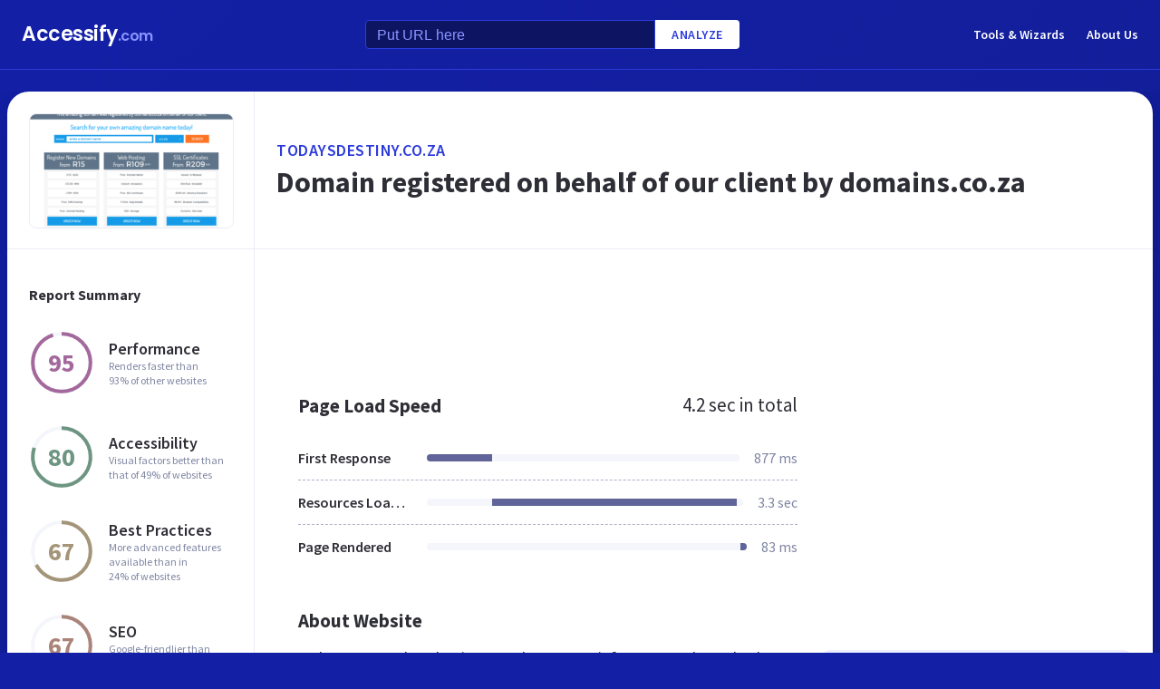

--- FILE ---
content_type: text/html; charset=utf-8
request_url: https://www.accessify.com/t/todaysdestiny.co.za
body_size: 24655
content:
<!DOCTYPE html>
<html lang="en">
	<head>
		<title>Access todaysdestiny.co.za. Domain registered on behalf of our client by domains.co.za</title>
		<meta name="description" content="Todaysdestiny content, pages, accessibility, performance and more." />

		<meta charset="UTF-8">
		<meta http-equiv="Content-Type" content="text/html; charset=utf-8">
		<meta name="google-site-verification" content="k8JMpbfdSIWpekuT648FwAgJv8WS0IUDWEaDbAFEfdM" />
		<meta name="viewport" content="width=device-width, initial-scale=1.0">
		
		<link rel="preconnect" href="https://cdn.accessify.com">
		<link rel="dns-prefetch" href="https://cdn.accessify.com">
		<link rel="preconnect" href="https://pic.accessify.com">
		<link rel="dns-prefetch" href="https://pic.accessify.com">

		<link rel="preload" as="image" href="https://pic.accessify.com/thumbnails/320x245/t/todaysdestiny.co.za.png">

		<link rel="preconnect" href="https://fonts.googleapis.com" />
		<link rel="preconnect" href="https://fonts.gstatic.com" crossorigin />
		<link
			href="https://fonts.googleapis.com/css2?family=Courier+Prime:wght@400;700&family=Poppins:wght@600&family=Source+Sans+Pro:wght@400;600;700&display=swap"
			rel="stylesheet"
			as="style"
			media="print"
			onload="this.onload=null;this.media='all';"
		/>
		<noscript>
			<link
				href="https://fonts.googleapis.com/css2?family=Courier+Prime:wght@400;700&family=Poppins:wght@600&family=Source+Sans+Pro:wght@400;600;700&display=swap"
				rel="stylesheet"
				as="style"
			/>
		</noscript>

		<meta property="og:site_name" content="Accessify - Web accessibility tools and resources" />
<meta property="og:title" content="Access todaysdestiny.co.za. Domain registered on behalf of our client by domains.co.za" />
<meta property="og:description" content="Todaysdestiny content, pages, accessibility, performance and more." />
<meta property="og:image" content="https://cdn.accessify.com/img/open-graph/accessify.com.png" />
<meta property="og:type" content="website">
<meta property="og:url" content="https://www.accessify.com/t/todaysdestiny.co.za">
		<link rel="icon" href="https://cdn.accessify.com/img/favicon-32x32.png" sizes="32x32">
<link rel="icon" href="https://cdn.accessify.com/img/favicon-16x16.png" sizes="16x16">
<link rel="shortcut icon" href="https://cdn.accessify.com/img/android-chrome-192x192.png" sizes="192x192">
<link rel="shortcut icon" href="https://cdn.accessify.com/img/android-chrome-512x512.png" sizes="512x512">
<link rel="apple-touch-icon" href="https://cdn.accessify.com/img/apple-touch-icon.png" sizes="180x180">

		<style>
			a,abbr,acronym,address,applet,article,aside,audio,b,big,blockquote,body,canvas,caption,center,cite,code,dd,del,details,dfn,div,dl,dt,em,embed,fieldset,figcaption,figure,footer,form,h1,h2,h3,h4,h5,h6,header,hgroup,html,i,iframe,img,ins,kbd,label,legend,li,mark,menu,nav,object,ol,output,p,pre,q,ruby,s,samp,section,small,span,strike,strong,sub,summary,sup,table,tbody,td,tfoot,th,thead,time,tr,tt,u,ul,var,video{margin:0;padding:0;border:0;font-size:100%;font:inherit;vertical-align:baseline}:focus{outline:0}article,aside,details,figcaption,figure,footer,header,hgroup,menu,nav,section{display:block}body{line-height:1}ol,ul{list-style:none}blockquote,q{quotes:none}blockquote:after,blockquote:before,q:after,q:before{content:"";content:none}table{border-collapse:collapse;border-spacing:0}input[type=search]::-webkit-search-cancel-button,input[type=search]::-webkit-search-decoration,input[type=search]::-webkit-search-results-button,input[type=search]::-webkit-search-results-decoration{-webkit-appearance:none;-moz-appearance:none}input[type=search]{-webkit-appearance:none;-moz-appearance:none;-webkit-box-sizing:content-box;box-sizing:content-box}textarea{overflow:auto;vertical-align:top;resize:vertical}audio,canvas,video{display:inline-block;max-width:100%}audio:not([controls]){display:none;height:0}[hidden]{display:none}html{font-size:100%;-webkit-text-size-adjust:100%;-ms-text-size-adjust:100%}a:focus{outline:0}a:active,a:hover{outline:0}img{border:0;-ms-interpolation-mode:bicubic}figure{margin:0}form{margin:0}fieldset{border:1px solid silver;margin:0 2px;padding:.35em .625em .75em}legend{border:0;padding:0;white-space:normal}button,input,select,textarea{font-size:100%;margin:0;vertical-align:baseline}button,input{line-height:normal}button,select{text-transform:none}button,html input[type=button],input[type=reset],input[type=submit]{-webkit-appearance:button;cursor:pointer}button[disabled],html input[disabled]{cursor:default}input[type=checkbox],input[type=radio]{-webkit-box-sizing:border-box;box-sizing:border-box;padding:0}input[type=search]{-webkit-appearance:textfield;-webkit-box-sizing:content-box;box-sizing:content-box}input[type=search]::-webkit-search-cancel-button,input[type=search]::-webkit-search-decoration{-webkit-appearance:none}button::-moz-focus-inner,input::-moz-focus-inner{border:0;padding:0}textarea{overflow:auto;vertical-align:top}table{border-collapse:collapse;border-spacing:0}button,input,select,textarea{color:#222}::-moz-selection{background:#b3d4fc;text-shadow:none}::selection{background:#b3d4fc;text-shadow:none}img{vertical-align:middle}fieldset{border:0;margin:0;padding:0}textarea{resize:vertical}.chromeframe{margin:.2em 0;background:#ccc;color:#000;padding:.2em 0}body{font-family:"Source Sans Pro",sans-serif;font-size:16px;color:#2e2e36;background-color:#1320a6;background-image:-o-linear-gradient(315deg,#1320a6 0,#0f1560 100%);background-image:linear-gradient(135deg,#1320a6 0,#0f1560 100%);background-repeat:no-repeat;background-size:cover;overflow-x:hidden;margin:0 auto}body.popup-show{overflow:hidden}body.modal-show{overflow:hidden}body.devs{background-color:#332e63;background-image:url(../../assets/img/dev/topBg.jpg),-o-linear-gradient(315deg,#300d46 0,#1e1052 100%);background-image:url(../../assets/img/dev/topBg.jpg),linear-gradient(135deg,#300d46 0,#1e1052 100%);background-size:contain}body.general{background-color:#332e63;background-image:url(../../assets/img/general/topBg.jpg),-o-linear-gradient(315deg,#300d46 0,#1e1052 100%);background-image:url(../../assets/img/general/topBg.jpg),linear-gradient(135deg,#300d46 0,#1e1052 100%);background-size:contain}.container{max-width:1300px;width:100%;-webkit-box-sizing:border-box;box-sizing:border-box;padding:0 16px;margin:0 auto}p{line-height:normal}button{cursor:pointer;padding:0}button:hover{opacity:.8}a{color:#fff;text-decoration:none}a:hover{opacity:.6}input{-webkit-box-sizing:border-box;box-sizing:border-box;padding:0;margin:0}button{border:none}.link{font-size:18px;font-weight:600;letter-spacing:.5px;line-height:24px;color:#2c3bdb;text-transform:uppercase;display:-webkit-box;display:-ms-flexbox;display:flex;-webkit-box-align:center;-ms-flex-align:center;align-items:center}.link__icon{width:24px;fill:#2c3bdb;margin-left:2px}.text_large{font-size:18px;line-height:28px}.hidden{height:0;width:0;position:absolute;opacity:0}.title{font-weight:700;letter-spacing:0}.title_white{color:#fff}.title_large{font-size:32px;line-height:1.25}.title_middle{font-size:21px;line-height:1.3}.title_normal{font-size:18px;line-height:1.3}.title_semibold{font-weight:600}.title_small{font-size:16px;line-height:1.5}.cirlce-chart{width:72px;height:72px;position:relative;background-size:contain}.cirlce-chart__value{font-size:28px;font-weight:700;position:absolute;top:50%;left:50%;-webkit-transform:translate(-50%,-50%);-ms-transform:translate(-50%,-50%);transform:translate(-50%,-50%)}.cirlce-chart__svg{position:absolute;top:0;right:0;bottom:0;left:0;height:100%;width:100%}.cirlce-chart__svg_large{top:-3px;left:-3px;right:-3px;bottom:-3px;width:calc(100% + 6px);height:calc(100% + 6px)}.cirlce-chart_small-orchid .cirlce-chart__value{color:#a3689c}.cirlce-chart_small-green .cirlce-chart__value{color:#6e9582}.cirlce-chart_small-red .cirlce-chart__value{color:#d96141}.cirlce-chart_large-green-light .cirlce-chart__value{color:#19a160}.cirlce-chart_small-green-light .cirlce-chart__value{color:#19a160}.cirlce-chart_small-yellow .cirlce-chart__value{color:#da981a}.cirlce-chart_small-brown-yellow .cirlce-chart__value{color:#a49579}.cirlce-chart_small-brown-red .cirlce-chart__value{color:#ab8479}.cirlce-chart_large-violet .cirlce-chart__value{color:#6915a4}.cirlce-chart_large-yellow .cirlce-chart__value{color:#a96f00}.cirlce-chart_large-blue .cirlce-chart__value{color:#2c3bdb}.card{border-radius:8px;background-color:#ecedff;padding:20px 24px}.card__title{font-weight:700;font-size:18px;line-height:24px;margin-bottom:20px}.card__title_large{font-size:21px;line-height:28px;margin-bottom:16px}.card__title_small{font-size:18px;line-height:24px}.card__text_large{color:#424248;line-height:24px}.card__text_small{color:#7f86a3;font-size:12px;line-height:20px}.card__chart-container{display:-webkit-box;display:-ms-flexbox;display:flex;-webkit-box-align:center;-ms-flex-align:center;align-items:center;-webkit-box-pack:justify;-ms-flex-pack:justify;justify-content:space-between;margin-bottom:12px}.card__chart-container .cirlce-chart{width:96px;height:96px;-ms-flex-negative:0;flex-shrink:0;background-color:#fff;border-radius:50%}.card__chart-container .card-chart-value{color:#424248;font-size:18px;letter-spacing:0;line-height:24px;margin-left:10px}.card__list{margin-bottom:13px}.card__list-item{display:-webkit-box;display:-ms-flexbox;display:flex;-webkit-box-align:center;-ms-flex-align:center;align-items:center;-webkit-box-pack:justify;-ms-flex-pack:justify;justify-content:space-between;border-bottom:1px dashed #aeb0c7;padding:8px 0}.card__list-item:last-child{border:none}.card__list-item-title{color:#424248;font-weight:600;line-height:24px;white-space:nowrap;overflow:hidden;-o-text-overflow:ellipsis;text-overflow:ellipsis;padding-right:10px}.card__list-item-value{color:#424248;line-height:24px;-ms-flex-negative:0;flex-shrink:0}.card__link{color:#2c3bdb;font-family:"Source Sans Pro",sans-serif;font-weight:600;font-size:14px;letter-spacing:.5px;line-height:24px;text-transform:uppercase}.chart_blur{position:relative}.chart_blur::after{content:"";position:absolute;left:0;bottom:0;width:100%;height:144px;background-image:-webkit-gradient(linear,left bottom,left top,from(white),to(rgba(255,255,255,0)));background-image:-o-linear-gradient(bottom,#fff,rgba(255,255,255,0));background-image:linear-gradient(to top,#fff,rgba(255,255,255,0))}.chart__header{display:-webkit-box;display:-ms-flexbox;display:flex;-webkit-box-align:center;-ms-flex-align:center;align-items:center;-webkit-box-pack:justify;-ms-flex-pack:justify;justify-content:space-between;margin-bottom:20px}.chart__total{color:#2e2e36;font-size:21px;line-height:28px}.chart__container_large .chart__description-name,.chart__container_large .chart__item-title{width:230px;padding-right:20px;-webkit-box-sizing:border-box;box-sizing:border-box}.chart__container_large .chart__item-value{width:67px}.chart__container_large .chart__item-result{margin-left:0;margin-right:24px}.chart__description{text-transform:uppercase;display:-webkit-box;display:-ms-flexbox;display:flex;-webkit-box-align:center;-ms-flex-align:center;align-items:center;border-bottom:1px solid #aeb0c7;padding:16px 0}.chart__description-text{font-family:"Source Sans Pro",sans-serif;font-weight:600;font-size:14px;color:#7f86a3;line-height:16px;letter-spacing:.5px}.chart__description-value,.chart__item-value{-webkit-box-flex:1;-ms-flex-positive:1;flex-grow:1}.chart__description-score,.chart__item-score{-ms-flex-negative:0;flex-shrink:0;width:56px;margin-left:6px}.chart__description-weighting,.chart__item-weighting{-ms-flex-negative:0;flex-shrink:0;width:75px;margin-left:32px}.chart__item-score,.chart__item-weighting{color:#7f86a3;display:-webkit-box;display:-ms-flexbox;display:flex;-webkit-box-align:center;-ms-flex-align:center;align-items:center;-webkit-box-pack:end;-ms-flex-pack:end;justify-content:flex-end}.chart__item{display:-webkit-box;display:-ms-flexbox;display:flex;-webkit-box-pack:justify;-ms-flex-pack:justify;justify-content:space-between;-webkit-box-align:center;-ms-flex-align:center;align-items:center;border-bottom:1px dashed #aeb0c7;padding:12px 0}.chart__item:last-child{border:none}.chart__item-title{width:126px;-ms-flex-negative:0;flex-shrink:0;white-space:nowrap;overflow:hidden;-o-text-overflow:ellipsis;text-overflow:ellipsis}.chart__item-value-title{display:none}.chart__item-result{height:8px;border-radius:4px;width:100%;background-color:#f4f6fb;position:relative;overflow:hidden;margin:0 16px}.chart__item-result-score{position:absolute;top:0;width:50%;height:100%;background-color:#606498}.chart__item-result-score_green{background-color:#29e28a}.chart__item-result-score_violet{background-color:#9828e7}.chart__item-result-score_yellow{background-color:#ffc24d}.chart__item-result-score_blue{background-color:#4353ff}.chart__item-result-score_red{background-color:#ff3c92}.chart__item-result-score_1{width:20%;left:0}.chart__item-result-score_2{width:20%;left:20%}.chart__item-result-score_3{width:20%;left:40%}.chart__item-result-score_4{width:20%;left:60%}.chart__item-value{color:#7f86a3;line-height:24px;-ms-flex-negative:0;flex-shrink:0}.chart__item-value_width{width:56px;display:-webkit-box;display:-ms-flexbox;display:flex;-webkit-box-pack:end;-ms-flex-pack:end;justify-content:flex-end;white-space:nowrap;overflow:hidden;-o-text-overflow:ellipsis;text-overflow:ellipsis}.chart__item-tooltip{position:absolute;left:21px;top:-64px;height:48px;width:310px;border-radius:4px;background-color:#fff;-webkit-box-shadow:0 8px 12px -4px rgba(3,8,56,.18),0 0 12px 0 rgba(3,8,56,.1);box-shadow:0 8px 12px -4px rgba(3,8,56,.18),0 0 12px 0 rgba(3,8,56,.1);padding:8px;-webkit-box-sizing:border-box;box-sizing:border-box;display:none}.chart__item-tooltip-values{display:-webkit-box;display:-ms-flexbox;display:flex;-webkit-box-align:center;-ms-flex-align:center;align-items:center}.chart__item-tooltip-value{color:#424248;font-size:14px;margin-right:8px}.chart__item-tooltip-value span{font-weight:600}.chart__item-tooltip-link p{color:#8b8eae;font-size:14px;overflow:hidden;white-space:nowrap;-o-text-overflow:ellipsis;text-overflow:ellipsis}.chart__list{display:-webkit-box;display:-ms-flexbox;display:flex;padding-top:14px;padding-left:212px}.chart__list-item{font-family:"Source Sans Pro",sans-serif;font-weight:600;color:#424248;font-size:14px;letter-spacing:0;line-height:20px;position:relative;padding-left:16px;margin-right:28px}.chart__list-item_green::after{background-color:#29e28a}.chart__list-item_violet::after{background-color:#9828e7}.chart__list-item_yellow::after{background-color:#ffc24d}.chart__list-item_blue::after{background-color:#4353ff}.chart__list-item::after{content:"";display:block;position:absolute;top:50%;left:0;-webkit-transform:translateY(-50%);-ms-transform:translateY(-50%);transform:translateY(-50%);width:12px;height:12px;border-radius:50%}.chart__list-item:last-child{margin-right:0}.impact{display:-webkit-box;display:-ms-flexbox;display:flex;-webkit-box-align:start;-ms-flex-align:start;align-items:flex-start;margin-bottom:16px}.impact:last-child{margin-bottom:0}.impact__header{display:-webkit-box;display:-ms-flexbox;display:flex;-webkit-box-align:center;-ms-flex-align:center;align-items:center;border-bottom:1px solid #aeb0c7;height:61px}.impact__header-name{font-family:"Source Sans Pro",sans-serif;font-weight:600;color:#2e2e36;font-size:18px;line-height:24px;width:310px;-webkit-box-sizing:border-box;box-sizing:border-box;padding-right:16px}.impact__header-issue,.impact__header-value{color:#7f86a3;font-family:"Source Sans Pro",sans-serif;font-weight:600;font-size:14px;letter-spacing:.5px;line-height:16px;text-transform:uppercase}.impact__header-value{text-align:center;width:74px;margin-right:24px}.impact__header-issue{-webkit-box-flex:1;-ms-flex-positive:1;flex-grow:1}.impact__body{display:-webkit-box;display:-ms-flexbox;display:flex;-webkit-box-orient:vertical;-webkit-box-direction:normal;-ms-flex-direction:column;flex-direction:column}.impact__body_value{-webkit-box-flex:1;-ms-flex-positive:1;flex-grow:1}.impact__description-container{width:310px;-webkit-box-sizing:border-box;box-sizing:border-box;-ms-flex-negative:0;flex-shrink:0;padding-top:20px;padding-right:16px}.impact__description{color:#7f86a3;font-size:14px;letter-spacing:0;line-height:20px}.impact__content{-webkit-box-flex:1;-ms-flex-positive:1;flex-grow:1}.impact__item{border-bottom:1px dashed #aeb0c7;display:-webkit-box;display:-ms-flexbox;display:flex;-webkit-box-align:center;-ms-flex-align:center;align-items:center;padding-top:12px;padding-bottom:12px}.impact__item:last-child{border:none}.impact__item-value{font-family:"Source Sans Pro",sans-serif;font-weight:600;color:#fff;font-size:14px;letter-spacing:0;line-height:20px;height:24px;width:74px;border-radius:12px;display:-webkit-box;display:-ms-flexbox;display:flex;-webkit-box-align:center;-ms-flex-align:center;align-items:center;-webkit-box-pack:center;-ms-flex-pack:center;justify-content:center;margin-right:24px}.impact__item-value_red{background-color:#c8226b}.impact__item-value_yellow{background-color:#da981a}.impact__item-value_green{background-color:#19a160}.impact__item-issue{-webkit-box-flex:1;-ms-flex-positive:1;flex-grow:1}#accessify-badge{font-family:Ubuntu,sans-serif!important;font-weight:500!important;color:#fff!important;width:150px!important;height:140px!important;text-align:center!important;display:-webkit-box!important;display:-ms-flexbox!important;display:flex!important;-webkit-box-orient:vertical!important;-webkit-box-direction:normal!important;-ms-flex-direction:column!important;flex-direction:column!important;-webkit-box-align:center!important;-ms-flex-align:center!important;align-items:center!important;position:relative!important;background-size:contain!important;background-repeat:no-repeat!important;background-position:top center!important;background-image:url("data:image/svg+xml,%3Csvg xmlns='http://www.w3.org/2000/svg' viewBox='0 0 149.95 136.21'%3E%3ClinearGradient id='SVGID_1_' gradientUnits='userSpaceOnUse' x1='0' y1='68.1052' x2='149.9544' y2='68.1052'%3E%3Cstop offset='0' style='stop-color:%23F33E99'/%3E%3Cstop offset='1' style='stop-color:%234653FD'/%3E%3C/linearGradient%3E%3Cpath fill='url(%23SVGID_1_)' d='M149.95,64.03h-12.97V18.09h-5v45.94H18.03l0-55.16h-3.2l0,0h3.2c0-2.14,1.74-3.88,3.88-3.88h97.01V0H21.91 c-3.86,0-7.14,2.47-8.36,5.92L0.03,19.44l2.12,2.12l10.88-10.88l0,9.68l-13,13l2.12,2.12L13.03,24.6l0,9.85l-13,13l2.12,2.12 l10.88-10.88l0,12.34l-13,13H0v16h11.36L0.03,91.37l2.12,2.12l10.88-10.88v9.9l-13,13l2.12,2.12l10.88-10.88v9.63l-13,13l2.12,2.12 l10.88-10.88v3.67c0,1.92,0.62,3.7,1.67,5.16L0.07,134.08l2.12,2.12l14.63-14.63c1.44,1.01,3.19,1.61,5.08,1.61h3.99l-10.91,10.91 l2.12,2.12l13.03-13.03h9.74l-10.91,10.91l2.12,2.12l13.03-13.03h10.6l-10.91,10.91l2.12,2.12l13.03-13.03h9.93l-10.91,10.91 l2.12,2.12l13.03-13.03h10.7l-10.91,10.91l2.12,2.12l13.03-13.03h9.72L86.9,134.09l2.12,2.12l13.03-13.03h9.79l-10.91,10.91 l2.12,2.12l13.03-13.03h10.71l-10.91,10.91l2.12,2.12l13.9-13.9c3-1.43,5.08-4.48,5.08-8.01V80.03h12.97V64.03z M13.03,55.27v8.76 H4.27L13.03,55.27z M131.98,114.3c0,2.14-1.74,3.88-3.88,3.88H21.91c-2.14,0-3.88-1.74-3.88-3.88l0-34.27h113.95V114.3z'/%3E%3Cg%3E%3Crect x='123.91' fill='%23F33E99' width='13.06' height='5'/%3E%3Crect x='131.98' y='0' fill='%23F33E99' width='5' height='13.07'/%3E%3C/g%3E%3C/svg%3E%0A");-webkit-box-sizing:border-box!important;box-sizing:border-box!important;padding:12px 24px 0!important}#accessify-badge p{margin:0!important}#accessify-badge .accessify-badge__header{position:relative!important;z-index:10!important;padding:0!important}#accessify-badge .accessify-badge__header-text{font-size:14px!important;font-weight:700!important;color:#f33e99!important;background:#f33e99!important;background-image:-webkit-gradient(linear,left top,right top,color-stop(0,#f33e99),to(#4653fd))!important;background-image:-o-linear-gradient(left,#f33e99 0,#4653fd 100%)!important;background-image:linear-gradient(90deg,#f33e99 0,#4653fd 100%)!important;background-size:100%!important;-webkit-background-clip:text!important;-moz-background-clip:text!important;-webkit-text-fill-color:transparent!important;-moz-text-fill-color:transparent!important;text-transform:uppercase!important;text-align:left!important;line-height:16px!important;float:none!important;padding:0!important;position:relative!important;left:1px!important;letter-spacing:-.2px!important;margin:0!important;margin-bottom:3px!important}#accessify-badge .accessify-badge__tag{height:16px!important;width:calc(100% + 26px)!important;display:-webkit-box!important;display:-ms-flexbox!important;display:flex!important;-webkit-box-align:center!important;-ms-flex-align:center!important;align-items:center!important;position:relative!important;z-index:10!important;-ms-flex-negative:0!important;flex-shrink:0!important;padding:0 2px!important}#accessify-badge .accessify-badge__tag-text{font-size:10px!important;font-weight:500!important;color:#fff!important;cursor:pointer!important;white-space:nowrap!important;overflow:hidden!important;width:100%!important;float:none!important;-o-text-overflow:ellipsis!important;text-overflow:ellipsis!important;line-height:initial!important;text-decoration:none!important;padding:0 0!important}#accessify-badge .accessify-badge__footer{position:relative!important;z-index:10!important;width:100%!important;display:-webkit-box!important;display:-ms-flexbox!important;display:flex!important;-webkit-box-pack:end!important;-ms-flex-pack:end!important;justify-content:flex-end!important;padding-top:8px!important}#accessify-badge .accessify-badge__footer-text{font-size:11px!important;font-weight:500!important;color:#323232!important;line-height:1!important;float:none!important;text-align:right!important;max-width:80%!important;padding:0!important;margin:0!important}#accessify-badge .accessify-badge__footer-link{font-size:11px!important;cursor:pointer!important;color:#4653fd!important;text-decoration:underline!important;line-height:initial!important;display:inline-block!important;float:none!important}#accessify-badge .accessify-badge__date{font-size:11px!important;font-weight:500!important;color:#323232!important;-webkit-box-flex:1!important;-ms-flex-positive:1!important;flex-grow:1!important;display:-webkit-box!important;display:-ms-flexbox!important;display:flex!important;-webkit-box-align:end!important;-ms-flex-align:end!important;align-items:flex-end!important;line-height:1!important;text-align:center!important;float:none!important;position:absolute!important;bottom:36px!important;left:18px!important;-webkit-transform:rotate(-90deg)!important;-ms-transform:rotate(-90deg)!important;transform:rotate(-90deg)!important;letter-spacing:-.5px!important}.header{border-bottom:1px solid #2c3bdb;padding-top:16px;padding-bottom:16px;margin-bottom:24px}.header_mob{position:fixed;top:0;right:0;bottom:0;left:0;background-color:rgba(10,10,10,.8);z-index:15}.header_mob+.wrapper{padding-top:64px}.header__links{display:-webkit-box;display:-ms-flexbox;display:flex;-webkit-box-align:center;-ms-flex-align:center;align-items:center}.header__link{font-family:"Source Sans Pro",sans-serif;font-weight:600;font-size:14px;line-height:2;margin-left:24px}.header__container{display:-webkit-box;display:-ms-flexbox;display:flex;-webkit-box-pack:justify;-ms-flex-pack:justify;justify-content:space-between;-webkit-box-align:center;-ms-flex-align:center;align-items:center}.header .container{padding-left:24px;padding-right:24px}.logo{font-family:Poppins,sans-serif;font-weight:600;font-size:22px;line-height:2;letter-spacing:-.5px}.logo__extension{font-size:16px;color:#8a94ff}.search{display:-webkit-box;display:-ms-flexbox;display:flex;-webkit-box-align:center;-ms-flex-align:center;align-items:center}.search__input{color:#8a94ff;line-height:24px;-webkit-box-sizing:border-box;box-sizing:border-box;height:32px;width:320px;background-color:#0d1562;border:1px solid #2c3bdb;border-radius:4px 0 0 4px;padding:6px 12px 5px}.search__input_small{width:254px}.search__input::-webkit-input-placeholder{color:#8a94ff}.search__input::-moz-placeholder{color:#8a94ff}.search__input:-ms-input-placeholder{color:#8a94ff}.search__input::-ms-input-placeholder{color:#8a94ff}.search__input::placeholder{color:#8a94ff}.search__btn{font-family:"Source Sans Pro",sans-serif;font-size:14px;font-weight:600;color:#2c3bdb;text-transform:uppercase;letter-spacing:.5px;height:32px;background-color:#fff;border-radius:0 4px 4px 0;padding:0 18px}.wrapper{overflow:hidden;padding:0 8px}.wrapper__container{display:-webkit-box;display:-ms-flexbox;display:flex;border-radius:24px;background-color:#fff;-webkit-box-shadow:0 16px 24px -8px rgba(3,8,56,.23),0 0 24px 0 rgba(3,8,56,.12);box-shadow:0 16px 24px -8px rgba(3,8,56,.23),0 0 24px 0 rgba(3,8,56,.12);padding:0;margin-bottom:24px}.wrapper__container_column{-webkit-box-orient:vertical;-webkit-box-direction:normal;-ms-flex-direction:column;flex-direction:column}.wrapper__main{-webkit-box-flex:1;-ms-flex-positive:1;flex-grow:1}.wrapper__header-link{font-size:18px;font-weight:600;color:#2c3bdb;text-transform:uppercase;letter-spacing:.5px;line-height:24px;margin-bottom:3px}.wrapper__header{display:-webkit-box;display:-ms-flexbox;display:flex;-webkit-box-pack:justify;-ms-flex-pack:justify;justify-content:space-between;height:104px;width:100%;border-bottom:1px solid #ebedf4;-webkit-box-sizing:border-box;box-sizing:border-box;padding:32px 30px}.wrapper__header-score{display:-webkit-box;display:-ms-flexbox;display:flex;-webkit-box-align:center;-ms-flex-align:center;align-items:center}.wrapper__header-score-value{font-size:24px;letter-spacing:0;line-height:40px;margin-right:16px}.wrapper__sidebar{-ms-flex-negative:0;flex-shrink:0;border-right:1px solid #ebedf4;max-width:272px;width:100%}.wrapper__sidebar-header{height:174px;border-bottom:1px solid #ebedf4;-webkit-box-sizing:border-box;box-sizing:border-box;padding:24px}.wrapper__sidebar-header-img{width:100%;height:100%;border:1px solid #ebedf4;border-radius:8px;-o-object-fit:cover;object-fit:cover;-o-object-position:center;object-position:center}.wrapper__sidebar-info{padding:38px 24px}.wrapper__sidebar-title{margin-bottom:27px}.wrapper__sidebar-item{display:-webkit-box;display:-ms-flexbox;display:flex;-webkit-box-align:center;-ms-flex-align:center;align-items:center;margin-bottom:32px}.wrapper__sidebar-item-content{margin-left:16px}.wrapper__sidebar-item-text{font-size:12px;color:#7f86a3;letter-spacing:0;line-height:16px}.wrapper__block{padding:40px}.wr-summary__container{padding:24px}.wr-summary__content{display:-webkit-box;display:-ms-flexbox;display:flex;margin-top:24px}.wr-summary__content_left{-webkit-box-flex:1;-ms-flex-positive:1;flex-grow:1;margin-right:28px}.wr-summary__content_right{width:340px;-ms-flex-negative:0;flex-shrink:0}.wr-summary__content_right .ad-container{margin-bottom:24px}.wr-summary .wrapper__container{padding:0}.wr-summary .wrapper__header{display:-webkit-box;display:-ms-flexbox;display:flex;-webkit-box-orient:vertical;-webkit-box-direction:normal;-ms-flex-direction:column;flex-direction:column;-webkit-box-pack:center;-ms-flex-pack:center;justify-content:center;height:174px;padding:10px 24px}.wr-summary .wrapper__header .title_large{overflow:hidden;-o-text-overflow:ellipsis;text-overflow:ellipsis;display:-moz-box;display:-webkit-box;-webkit-line-clamp:3;-webkit-box-orient:vertical;line-clamp:3;box-orient:vertical}.wr-summary .wrapper__title{font-size:32px;font-weight:700;letter-spacing:0;line-height:40px}.ad-container{width:100%}.ad-container_small{height:90px}.ad-container_large{height:280px}.ad-container_mob{display:none}.cards-container{display:-webkit-box;display:-ms-flexbox;display:flex;-webkit-box-pack:start;-ms-flex-pack:start;justify-content:flex-start;-webkit-column-gap:1%;-moz-column-gap:1%;column-gap:1%;margin-bottom:50px}.cards-container .card{width:24%;padding:26px 20px;-webkit-box-sizing:border-box;box-sizing:border-box;padding:26px 20px}.block-equal{display:-webkit-box;display:-ms-flexbox;display:flex}.block-equal_part1,.block-equal_part2{width:50%;padding:20px 0 0 0}.block-equal_part1{padding-right:24px}.block-equal_part2{padding-left:24px}.language-block__item{border-bottom:1px dashed #aeb0c7;display:-webkit-box;display:-ms-flexbox;display:flex;-webkit-box-align:center;-ms-flex-align:center;align-items:center;-webkit-box-pack:justify;-ms-flex-pack:justify;justify-content:space-between;padding-top:12px;padding-bottom:12px}.language-block__item:last-child{border:none}.language-block__value{display:-webkit-box;display:-ms-flexbox;display:flex;-webkit-box-align:center;-ms-flex-align:center;align-items:center;-ms-flex-negative:0;flex-shrink:0}.language-block__flag{margin-left:16px}.language-block__flag-image{width:20px}.language-block__code{font-family:"Courier Prime",monospace;font-weight:700;color:#606498;line-height:24px;margin-left:16px}.language-block__title{font-weight:600}.footer{background-color:rgba(10,10,10,.4);padding-top:52px;padding-bottom:66px}.footer .container{padding:0 40px}.footer__top{border-bottom:1px solid #0d1562;padding-bottom:30px}.footer__top .container{display:-webkit-box;display:-ms-flexbox;display:flex}.footer__nav{display:-webkit-box;display:-ms-flexbox;display:flex;-ms-flex-wrap:wrap;flex-wrap:wrap;-webkit-column-gap:24px;-moz-column-gap:24px;column-gap:24px;max-width:400px}.footer__middle{margin-bottom:42px}.footer__middle .container{display:-webkit-box;display:-ms-flexbox;display:flex;-webkit-box-pack:justify;-ms-flex-pack:justify;justify-content:space-between}.footer__middle-content{display:-webkit-box;display:-ms-flexbox;display:flex}.footer__bottom .container{display:-webkit-box;display:-ms-flexbox;display:flex;-webkit-box-align:center;-ms-flex-align:center;align-items:center}.footer__nav-link{font-family:"Source Sans Pro",sans-serif;font-weight:600;color:#8a94ff;line-height:32px}.footer__copyright{color:#4353ff;font-size:14px;line-height:20px;margin-left:24px}.footer .logo{font-size:16px}.footer .logo__extension{font-size:12px}.search-container{margin-left:32px}.search-container__title{margin-bottom:16px}.social-container__title{margin-bottom:16px}.social-container__list{display:-webkit-box;display:-ms-flexbox;display:flex}.social-container__link{display:-webkit-box;display:-ms-flexbox;display:flex;-webkit-box-align:center;-ms-flex-align:center;align-items:center;-webkit-box-pack:center;-ms-flex-pack:center;justify-content:center;width:32px;height:32px;border-radius:50%;margin-right:12px}.social-container__link:last-child{margin-right:0}.social-container__link_blue{background-color:#78cdf0}.social-container__link_red{background-color:#eb5755}.social-container__link_blue-dark{background-color:#537bbd}.social-container__link_grey{background-color:#4c4c4b}.social-container__link_orange{background-color:#f58261}.social-container__icon{fill:#fff;height:16px}.recently-websites{max-width:602px;margin-right:32px}.recently-websites .title{margin-bottom:40px}.recently-websites__list{display:grid;width:100%;grid-template-columns:repeat(3,1fr);grid-auto-flow:row;gap:24px}.recently-websites__link{height:104px;width:184px;border-radius:8px;background-color:#fff;-webkit-box-shadow:0 5px 10px -2px rgba(3,8,56,.12),0 0 14px 0 rgba(3,8,56,.04);box-shadow:0 5px 10px -2px rgba(3,8,56,.12),0 0 14px 0 rgba(3,8,56,.04);overflow:hidden}.recently-websites__screen{width:100%;height:100%;-o-object-fit:cover;object-fit:cover;-o-object-position:top left;object-position:top left}.popular-websites{-webkit-box-flex:1;-ms-flex-positive:1;flex-grow:1}.popular-websites .title{margin-bottom:20px}.popular-websites__lists{display:-webkit-box;display:-ms-flexbox;display:flex;-webkit-column-gap:20px;-moz-column-gap:20px;column-gap:20px}.popular-websites__list{-webkit-box-flex:1;-ms-flex-positive:1;flex-grow:1;width:50%}.popular-websites__item{border-bottom:1px dashed #2c3bdb;padding-top:12px;padding-bottom:12px}.popular-websites__item:last-child{border:none}.popular-websites__link{font-family:"Source Sans Pro",sans-serif;font-weight:600;color:#8a94ff;line-height:24px;white-space:nowrap;overflow:hidden;-o-text-overflow:ellipsis;text-overflow:ellipsis;display:block}.wr-dev{padding:24px 0 48px}.wr-dev__container{position:relative;max-width:968px}.wr-dev__bg{position:absolute;top:50%;left:50%;-webkit-transform:translate(-50%,-50%);-ms-transform:translate(-50%,-50%);transform:translate(-50%,-50%);border-radius:10px;z-index:-5}.award{position:relative;max-width:460px;height:650px;border-radius:32px;background-color:#fff;-webkit-box-shadow:0 8px 12px -4px rgba(3,8,56,.18),0 0 12px 0 rgba(3,8,56,.1);box-shadow:0 8px 12px -4px rgba(3,8,56,.18),0 0 12px 0 rgba(3,8,56,.1);-webkit-box-sizing:border-box;box-sizing:border-box;display:-webkit-box;display:-ms-flexbox;display:flex;-webkit-box-orient:vertical;-webkit-box-direction:normal;-ms-flex-direction:column;flex-direction:column;padding:26px 40px}.award__header{display:-webkit-box;display:-ms-flexbox;display:flex;-webkit-box-orient:vertical;-webkit-box-direction:normal;-ms-flex-direction:column;flex-direction:column}.award__header-text{color:#424248;font-size:18px;line-height:1.6}.award__title{font-family:"Source Sans Pro",sans-serif;font-weight:600;font-size:40px;line-height:1.2;margin-bottom:5px}.award__link{color:#2c3bdb;font-family:"Source Sans Pro",sans-serif;font-weight:600;font-size:24px;overflow:hidden;white-space:nowrap;-o-text-overflow:ellipsis;text-overflow:ellipsis;line-height:1.2;margin-bottom:21px}.award__widget{-webkit-box-flex:1;-ms-flex-positive:1;flex-grow:1;display:-webkit-box;display:-ms-flexbox;display:flex;-webkit-box-align:center;-ms-flex-align:center;align-items:center;-webkit-box-pack:center;-ms-flex-pack:center;justify-content:center}.award__footer{display:-webkit-box;display:-ms-flexbox;display:flex;-webkit-box-orient:vertical;-webkit-box-direction:normal;-ms-flex-direction:column;flex-direction:column}.award__footer-text{color:#424248;font-size:14px;line-height:20px;display:-webkit-box;display:-ms-flexbox;display:flex;-webkit-box-align:center;-ms-flex-align:center;align-items:center;-webkit-box-pack:center;-ms-flex-pack:center;justify-content:center}.award__btn{color:#fffF;font-family:"Source Sans Pro",sans-serif;font-weight:600;font-size:18px;letter-spacing:.5px;line-height:24px;height:48px;width:100%;border-radius:10px;text-transform:uppercase;background-color:#c8226b;margin-bottom:16px}.award__icon-star{width:16px;height:16px;margin-left:5px}.award__badge{display:-webkit-box;display:-ms-flexbox;display:flex;-webkit-box-align:center;-ms-flex-align:center;align-items:center;position:absolute;bottom:10px;left:calc(100% + 28px);width:100%}.award__badge-icon{width:25px;margin-right:12px}.award__badge-text{color:#fff;font-size:18px;line-height:28px;text-transform:capitalize}.award_small{position:absolute;top:33px;right:0;height:396px;width:256px;border-radius:8px;padding:0}.award_small .award__header{display:-webkit-box;display:-ms-flexbox;display:flex;-webkit-box-align:center;-ms-flex-align:center;align-items:center;-webkit-box-pack:center;-ms-flex-pack:center;justify-content:center;height:72px;border-bottom:1px solid #ebedf4;-webkit-box-sizing:border-box;box-sizing:border-box;padding:0 10px}.award_small .award__title{color:#2e2e36;font-size:24px;text-align:center;margin:0}.award_small .award__widget{-webkit-box-orient:vertical;-webkit-box-direction:normal;-ms-flex-direction:column;flex-direction:column;-webkit-box-pack:start;-ms-flex-pack:start;justify-content:flex-start;text-align:center;padding:0 24px;margin:0}.award_small .award__widget h3{color:#424248;font-size:16px;font-weight:700;letter-spacing:0;line-height:20px;margin-bottom:8px}.award_small .award__widget p{color:#424248;font-size:14px;line-height:20px}.award_small #accessify-badge{-webkit-transform:scale(.65);-ms-transform:scale(.65);transform:scale(.65)}.award_small .award__footer{display:-webkit-box;display:-ms-flexbox;display:flex;-webkit-box-align:center;-ms-flex-align:center;align-items:center;-webkit-box-pack:center;-ms-flex-pack:center;justify-content:center;height:72px;border-top:1px solid #ebedf4;-webkit-box-sizing:border-box;box-sizing:border-box;padding:0 10px}.award_small .award__btn{font-size:14px;letter-spacing:.5px;border-radius:6px;height:32px;width:176px;margin:0 auto}.award__container{position:absolute;top:0;left:50%;-webkit-transform:translateX(-50%);-ms-transform:translateX(-50%);transform:translateX(-50%);width:100%}.btn{color:#fff;font-family:"Source Sans Pro",sans-serif;font-weight:600;font-size:14px;letter-spacing:.5px;text-transform:uppercase;height:32px;background-color:#2c3bdb;border-radius:4px;display:-webkit-inline-box;display:-ms-inline-flexbox;display:inline-flex;-webkit-box-align:center;-ms-flex-align:center;align-items:center;-webkit-box-pack:center;-ms-flex-pack:center;justify-content:center;padding:0 20px}.btn-show-popup{position:absolute;left:50%;-webkit-transform:translateX(-50%);-ms-transform:translateX(-50%);transform:translateX(-50%);bottom:56px;white-space:nowrap;z-index:10}.btn-menu{display:none;background:0 0;width:32px;height:32px;position:absolute;right:24px;top:16px;padding:4px}.btn-menu div{position:relative;top:0;height:4px;background-color:#fff;margin-bottom:4px;-webkit-transition:.3s ease;-o-transition:.3s ease;transition:.3s ease;border-radius:1px}.btn-menu div:first-child{-webkit-transform-origin:0;-ms-transform-origin:0;transform-origin:0}.btn-menu div:last-child{margin-bottom:0;-webkit-transform-origin:24px;-ms-transform-origin:24px;transform-origin:24px}.btn-menu div:nth-child(2){right:0;width:24px}.btn-menu_show div{height:8px;margin-bottom:4px;border-radius:2px}.btn-menu_show div:first-child{top:-2px;left:2px;-webkit-transform:rotateZ(45deg);-ms-transform:rotate(45deg);transform:rotateZ(45deg)}.btn-menu_show div:last-child{top:-6px;left:-2px;-webkit-transform:rotateZ(45deg);-ms-transform:rotate(45deg);transform:rotateZ(45deg)}.btn-menu_show div:nth-child(2){width:28px;top:-4px;right:2px;-webkit-transform:rotateZ(-45deg);-ms-transform:rotate(-45deg);transform:rotateZ(-45deg)}.modal-container{background-color:rgba(10,10,10,.8);position:fixed;top:0;left:0;right:0;bottom:0;-webkit-box-align:center;-ms-flex-align:center;align-items:center;-webkit-box-pack:center;-ms-flex-pack:center;justify-content:center;-webkit-box-sizing:border-box;box-sizing:border-box;padding:24px 48px;display:none;z-index:15;overflow:auto}.modal-container_show{display:-webkit-box;display:-ms-flexbox;display:flex}.modal-container_award .modal__body{position:relative;padding:0;padding-left:54px;overflow:hidden}.modal{display:-webkit-box;display:-ms-flexbox;display:flex;-webkit-box-orient:vertical;-webkit-box-direction:normal;-ms-flex-direction:column;flex-direction:column;width:100%;height:100%;position:relative;border:1px solid #ebedf4;border-radius:8px;background-color:#fff;-webkit-box-shadow:0 8px 12px -4px rgba(3,8,56,.18),0 0 12px 0 rgba(3,8,56,.1);box-shadow:0 8px 12px -4px rgba(3,8,56,.18),0 0 12px 0 rgba(3,8,56,.1)}.modal__header{display:-webkit-box;display:-ms-flexbox;display:flex;-webkit-box-align:center;-ms-flex-align:center;align-items:center;-webkit-box-pack:justify;-ms-flex-pack:justify;justify-content:space-between;-webkit-box-shadow:0 3px 5px -2px rgba(3,8,56,.04),0 0 8px 0 rgba(3,8,56,.04);box-shadow:0 3px 5px -2px rgba(3,8,56,.04),0 0 8px 0 rgba(3,8,56,.04);padding:20px 24px}.modal__header .title{font-size:21px}.modal__subheader{-webkit-box-shadow:0 3px 5px -2px rgba(3,8,56,.04),0 0 8px 0 rgba(3,8,56,.04);box-shadow:0 3px 5px -2px rgba(3,8,56,.04),0 0 8px 0 rgba(3,8,56,.04);padding:14px 24px;display:-webkit-box;display:-ms-flexbox;display:flex;-webkit-box-align:center;-ms-flex-align:center;align-items:center;-webkit-box-pack:justify;-ms-flex-pack:justify;justify-content:space-between;position:relative;z-index:1}.modal__subheader .modal__title{color:#343434;font-size:18px;font-weight:600;line-height:23px}.modal__subheader p{color:#7e8ba4;font-size:14px;line-height:18px}.modal__btn-close{background:0 0;width:32px;height:32px;padding:4px}.modal__btn-close div{position:relative;top:0;height:8px;background-color:#424248;margin-bottom:4px;border-radius:2px}.modal__btn-close div:first-child{top:-2px;left:2px;-webkit-transform:rotateZ(45deg);-ms-transform:rotate(45deg);transform:rotateZ(45deg);-webkit-transform-origin:0;-ms-transform-origin:0;transform-origin:0}.modal__btn-close div:last-child{top:-6px;left:-2px;margin-bottom:0;-webkit-transform:rotateZ(45deg);-ms-transform:rotate(45deg);transform:rotateZ(45deg);-webkit-transform-origin:24px;-ms-transform-origin:24px;transform-origin:24px}.modal__btn-close div:nth-child(2){top:-4px;right:2px;width:28px;-webkit-transform:rotateZ(-45deg);-ms-transform:rotate(-45deg);transform:rotateZ(-45deg)}.modal__content{overflow:auto;height:100%;padding-left:24px;padding-right:24px}.modal__badges{display:-webkit-box;display:-ms-flexbox;display:flex;-webkit-box-pack:end;-ms-flex-pack:end;justify-content:flex-end;-webkit-box-align:center;-ms-flex-align:center;align-items:center;position:relative;-webkit-box-flex:1;-ms-flex-positive:1;flex-grow:1;height:234px;-webkit-box-sizing:border-box;box-sizing:border-box;padding-top:16px;padding-bottom:16px;padding-left:24px}.modal__badges_light{background-color:#fbfcff}.modal__badges_light .active{border:2px solid #109253;border-radius:12px}.modal__badges_light .active svg{fill:#109253;display:block;width:24px;position:absolute;top:6px;left:6px}.modal__badges_dark{background-color:#202025}.modal__badges_dark .active{border:2px solid #70ba96;border-radius:12px}.modal__badges_dark .active svg{fill:#70ba96;display:block;width:24px;position:absolute;top:6px;left:6px}.modal__badge{margin:0 4px}.modal__badge button{position:relative;width:196px;height:196px;background:0 0;padding:16px;-webkit-box-sizing:border-box;box-sizing:border-box}.modal__badge img{width:100%}.modal__badge svg{display:none}.modal-container_award,.modal-container_claim{-webkit-box-align:start;-ms-flex-align:start;align-items:flex-start}.modal-container_award .modal,.modal-container_claim .modal{height:680px;max-width:890px;border:none;top:50%;-webkit-transform:translateY(-50%);-ms-transform:translateY(-50%);transform:translateY(-50%)}.modal-container_instructions{-webkit-box-align:start;-ms-flex-align:start;align-items:flex-start}.modal-container_instructions .modal{height:auto;width:530px}.modal-container_instructions .modal__body{-webkit-box-orient:vertical;-webkit-box-direction:normal;-ms-flex-direction:column;flex-direction:column;padding-top:16px;padding-bottom:16px}.modal-container_instructions .modal__body p:last-child{margin-bottom:0}.modal__footer{display:-webkit-box;display:-ms-flexbox;display:flex;padding:20px 24px}.modal__footer-btn{font-size:18px;font-weight:600;letter-spacing:.5px;height:48px;display:-webkit-box;display:-ms-flexbox;display:flex;-webkit-box-align:center;-ms-flex-align:center;align-items:center;-webkit-box-pack:center;-ms-flex-pack:center;justify-content:center;text-transform:uppercase;border-radius:10px}.modal__footer-btn_red{color:#fff;width:160px;background-color:#c8226b}.modal__footer-btn_empty{color:#606498;background:0 0;padding:0 10px;margin-left:8px}.modal__body{display:-webkit-box;display:-ms-flexbox;display:flex;-webkit-box-flex:1;-ms-flex-positive:1;flex-grow:1;padding:32px 24px}.modal__body h3{color:#424248;font-size:18px;font-weight:700;line-height:24px;margin-bottom:8px}.modal__body p{color:#424248;font-size:16px;line-height:24px;margin-bottom:24px}.modal__body a{color:#c8226b}.modal__body textarea{font-family:"Courier Prime",monospace;color:#343434;font-size:14px;line-height:20px;border:1px solid #e8e9f8;border-radius:12px;resize:none;-ms-flex-negative:0;flex-shrink:0;width:100%;max-width:510px;padding-top:24px;padding-bottom:24px;padding-left:24px;margin-left:24px;white-space:nowrap}.modal__body .modal__badge-title{font-size:12px;font-weight:600;letter-spacing:.5px;position:absolute;top:50%;-webkit-transform:translateY(-50%) rotate(-90deg);-ms-transform:translateY(-50%) rotate(-90deg);transform:translateY(-50%) rotate(-90deg);width:234px;left:-90px;height:55px;display:-webkit-box;display:-ms-flexbox;display:flex;-webkit-box-align:center;-ms-flex-align:center;align-items:center;-webkit-box-pack:center;-ms-flex-pack:center;justify-content:center}.modal__body_light .modal__badge-title{color:#7e8ba4;background-color:#fbfcff}.modal__body_dark .modal__badge-title{color:#8d8d8d;background-color:#202025}.modal__body-badge{width:96px;height:96px;-webkit-box-shadow:0 3px 5px -2px rgba(3,8,56,.04),0 0 8px 0 rgba(3,8,56,.04);box-shadow:0 3px 5px -2px rgba(3,8,56,.04),0 0 8px 0 rgba(3,8,56,.04);border-radius:6px;display:-webkit-box;display:-ms-flexbox;display:flex;-webkit-box-align:center;-ms-flex-align:center;align-items:center;-webkit-box-pack:center;-ms-flex-pack:center;justify-content:center;margin-bottom:34px}.modal__body-badge img{width:90%}.modal__body-message{border:1px solid #aeb0c7;border-radius:12px;background-color:#fbfcff;height:140px;overflow:auto;-webkit-box-sizing:border-box;box-sizing:border-box;padding:12px 16px}.modal .chart__item-result{cursor:pointer}.modal .chart__item-result:hover .chart__item-result-score{background-color:#2c3060}.modal .chart__item-result:hover .chart__item-result-score_red{background-color:#cb085a}.modal .chart__item-result:hover .chart__item-tooltip{display:block}.modal .chart__item:first-child .chart__item-tooltip{top:20px;z-index:20}.report{position:relative;background-color:rgba(0,0,0,.2)}.report__container{padding-right:256px;padding-left:32px}.report__header{border-bottom:1px solid rgba(255,255,255,.05);padding-top:30px;padding-bottom:34px}.report__header .container{display:-webkit-box;display:-ms-flexbox;display:flex;-webkit-box-align:center;-ms-flex-align:center;align-items:center;-webkit-box-pack:justify;-ms-flex-pack:justify;justify-content:space-between}.report__header .title{color:#fff}.report__body{height:252px}.report__body .container{height:100%;display:-webkit-box;display:-ms-flexbox;display:flex;-webkit-box-align:center;-ms-flex-align:center;align-items:center}.report__body .wrapper__sidebar-list{display:-webkit-box;display:-ms-flexbox;display:flex;-webkit-box-align:center;-ms-flex-align:center;align-items:center;-webkit-box-pack:justify;-ms-flex-pack:justify;justify-content:space-between;width:100%;padding-right:32px}.report__body .wrapper__sidebar-item{-webkit-box-orient:vertical;-webkit-box-direction:normal;-ms-flex-direction:column;flex-direction:column;width:24%;margin:0}.report__body .cirlce-chart{width:88px;height:88px;margin-bottom:16px}.report__body .wrapper__sidebar-item-content{margin:0}.report__body .title_normal{color:#fff;font-size:24px;font-weight:600;line-height:24px;text-align:center;margin-bottom:10px}.report__body .wrapper__sidebar-item-text{opacity:.5;color:#fff;font-size:16px;line-height:24px;text-align:center}.report__footer{border-top:1px solid rgba(255,255,255,.05);padding-top:31px;padding-bottom:33px}.report__footer .container{display:-webkit-box;display:-ms-flexbox;display:flex;-webkit-box-align:center;-ms-flex-align:center;align-items:center;-webkit-box-pack:justify;-ms-flex-pack:justify;justify-content:space-between}.report__footer-title{color:#e29ad9;font-size:24px;font-weight:700;letter-spacing:-.3px;line-height:40px}.report__footer-rate{position:relative;margin-right:46px}.report__footer-stars{display:-webkit-box;display:-ms-flexbox;display:flex}.report__footer-star{width:30px;margin-left:4px;margin-right:4px}.report__footer-rate-text{font-size:12px;color:#fff;opacity:.5;position:absolute;bottom:-20px;left:0;width:100%;text-align:center}.time-container{display:-webkit-box;display:-ms-flexbox;display:flex;-webkit-box-align:center;-ms-flex-align:center;align-items:center;padding-right:32px}.time-container h4{opacity:.5;color:#fff;font-size:18px;font-weight:600;line-height:40px}.time{display:-webkit-box;display:-ms-flexbox;display:flex;-webkit-box-align:center;-ms-flex-align:center;align-items:center}.time__block{position:relative;margin-left:14px}.time__value{display:-webkit-box;display:-ms-flexbox;display:flex}.time__value-left,.time__value-right{display:-webkit-box;display:-ms-flexbox;display:flex;-webkit-box-align:center;-ms-flex-align:center;align-items:center;-webkit-box-pack:center;-ms-flex-pack:center;justify-content:center;color:#e29ad9;font-size:18px;font-weight:600;height:36px;width:24px;border-radius:2px;background-color:rgba(0,0,0,.5);margin-left:1px;margin-right:1px}.time__value-name{opacity:.5;color:#fff;font-size:12px;line-height:15px;text-align:center;position:absolute;bottom:-19px;left:50%;-webkit-transform:translateX(-50%);-ms-transform:translateX(-50%);transform:translateX(-50%);margin-top:4px}.award-label{height:160px;margin-bottom:24px;display:-webkit-box;display:-ms-flexbox;display:flex;-webkit-box-align:center;-ms-flex-align:center;align-items:center;position:relative;padding:0}.award-label .container{display:-webkit-box;display:-ms-flexbox;display:flex;-webkit-box-align:center;-ms-flex-align:center;align-items:center;-webkit-box-pack:justify;-ms-flex-pack:justify;justify-content:space-between;background-repeat:no-repeat;background-position:center left;background-size:contain;position:relative;padding-top:24px;padding-bottom:24px}.award-label .container_absolute{width:100%;position:absolute;top:0;left:0;right:0;margin:0 auto;background:0 0!important;padding:0}.award-label__content{width:100%}.award-label__text{display:-webkit-box;display:-ms-flexbox;display:flex;-webkit-box-align:baseline;-ms-flex-align:baseline;align-items:baseline;-webkit-box-flex:1;-ms-flex-positive:1;flex-grow:1;padding-right:240px}.award-label__title{font-size:24px;font-weight:700;-ms-flex-negative:0;flex-shrink:0;line-height:40px;margin-right:16px}.award-label__subtitle{font-size:18px;line-height:28px}.award-label__info{display:-webkit-box;display:-ms-flexbox;display:flex;-webkit-box-align:center;-ms-flex-align:center;align-items:center;-ms-flex-negative:0;flex-shrink:0}.award-label__badge{display:-webkit-box;display:-ms-flexbox;display:flex;-webkit-box-align:center;-ms-flex-align:center;align-items:center;-webkit-box-pack:center;-ms-flex-pack:center;justify-content:center;height:160px;width:160px;border-radius:50%;background-color:#fff;-webkit-box-shadow:0 5px 10px -2px rgba(3,8,56,.12),0 0 14px 0 rgba(3,8,56,.04);box-shadow:0 5px 10px -2px rgba(3,8,56,.12),0 0 14px 0 rgba(3,8,56,.04);position:absolute;top:0;right:256px;margin-right:0}.award-label #accessify-badge{-webkit-transform:scale(.65);-ms-transform:scale(.65);transform:scale(.65)}.award-label__btn{display:-webkit-box;display:-ms-flexbox;display:flex;-webkit-box-align:center;-ms-flex-align:center;align-items:center;-webkit-box-pack:center;-ms-flex-pack:center;justify-content:center;text-transform:uppercase;color:#fff;font-size:14px;font-weight:600;letter-spacing:.5px;height:32px;width:176px;border-radius:4px}.award-label_blue .container{background-image:url(../../assets/img/stars-blue.png)}.award-label_blue .award-label__content{background-color:#4353ff}.award-label_blue .award-label__title{color:#0d1562}.award-label_blue .award-label__subtitle{color:#0d1562}.award-label_blue .award-label__btn{background-color:#16229e}.award-label_pink .container{background-image:url(../../assets/img/stars-pink.png)}.award-label_pink .award-label__content{background-color:#ff3c92}.award-label_pink .award-label__title{color:#47001f}.award-label_pink .award-label__subtitle{color:#47001f}.award-label_pink .award-label__btn{background-color:#7e0a3d}.preview-image{display:none}.wr-general__container{border-radius:16px;background:-webkit-gradient(linear,left top,left bottom,from(rgba(253,253,255,.05)),to(rgba(250,249,254,.05)));background:-o-linear-gradient(top,rgba(253,253,255,.05) 0,rgba(250,249,254,.05) 100%);background:linear-gradient(180deg,rgba(253,253,255,.05) 0,rgba(250,249,254,.05) 100%)}.wr-general .report__footer{display:-webkit-box;display:-ms-flexbox;display:flex;-webkit-box-orient:vertical;-webkit-box-direction:reverse;-ms-flex-direction:column-reverse;flex-direction:column-reverse;-webkit-box-align:end;-ms-flex-align:end;align-items:flex-end;-webkit-box-pack:start;-ms-flex-pack:start;justify-content:flex-start;-ms-flex-item-align:normal;align-self:normal;border:none;padding:0}.wr-general .report__footer-rate{margin:0}.wr-general .report__footer-title{color:#ffe6b5}.wr-general .report__footer-star{width:22px;margin-right:3px;margin-left:3px}.general__header{display:-webkit-box;display:-ms-flexbox;display:flex;-webkit-box-align:center;-ms-flex-align:center;align-items:center;-webkit-box-pack:justify;-ms-flex-pack:justify;justify-content:space-between;padding:34px 32px 30px}.general__header-title{font-size:40px;color:#fff;font-weight:700;line-height:48px}.general__header-subtitle{color:#e29ad9;font-size:24px;font-weight:700;letter-spacing:-.3px;line-height:40px;overflow:hidden;white-space:nowrap;-o-text-overflow:ellipsis;text-overflow:ellipsis}.general__header-name{overflow:hidden}.general__verdict{display:-webkit-box;display:-ms-flexbox;display:flex;-webkit-box-align:center;-ms-flex-align:center;align-items:center;background-color:rgba(13,0,35,.5);width:calc(100% + 32px);-webkit-box-sizing:border-box;box-sizing:border-box;margin-left:-16px;padding:18px 32px}.general__verdict-title{color:#fff;font-size:20px;font-weight:700;line-height:28px;margin-right:24px}.general__verdict-badge{position:static}.general__verdict-badge .award__badge-text{font-size:18px;line-height:28px}.general__verdict-badge .award__badge-icon{width:20px}.general__body{display:-webkit-box;display:-ms-flexbox;display:flex;-webkit-box-pack:center;-ms-flex-pack:center;justify-content:center;-webkit-box-align:start;-ms-flex-align:start;align-items:flex-start;padding-top:32px;padding-bottom:45px}.general__content{padding:20px 32px 0}.general__content-title{color:#fff;font-size:20px;font-weight:700;line-height:25px;margin-bottom:2px}.general__content-name{color:#ffa0ca;font-size:14px;font-weight:600;line-height:24px;margin-bottom:17px}.general__content-title2{color:#ffeaf3;font-size:16px;font-weight:700;line-height:20px;margin-bottom:10px}.general__content-text{color:#ffeaf3;font-size:14px;line-height:24px;margin-bottom:24px}.general__content-list{display:-webkit-box;display:-ms-flexbox;display:flex;-ms-flex-wrap:wrap;flex-wrap:wrap}.general__content-item{display:-webkit-box;display:-ms-flexbox;display:flex;-webkit-box-align:center;-ms-flex-align:center;align-items:center;-webkit-box-pack:center;-ms-flex-pack:center;justify-content:center;border-radius:6px;background-color:#6906ab;padding:6px 12px;margin-right:8px;margin-bottom:8px}.general__content-item a{color:#fff;font-size:12px;font-weight:600}.wr-general__bg{width:44%;border-radius:10px;margin-right:44px}.about{background-color:#f0eaff;padding-top:32px;padding-bottom:42px;margin-top:24px;margin-bottom:48px}.about .container{display:-webkit-box;display:-ms-flexbox;display:flex;-webkit-box-align:center;-ms-flex-align:center;align-items:center;padding:0 48px}.about__content{max-width:790px;margin-right:32px}.about__content-title{color:#9828e7;font-size:14px;font-weight:600;letter-spacing:.5px;line-height:24px;margin-bottom:4px}.about__content-question{color:#48176b;font-size:21px;font-weight:700;line-height:28px;margin-bottom:16px}.about__content-text{color:#48176b;font-size:16px;line-height:24px}.about__form-title{color:#2e2e36;font-size:18px;font-weight:600;line-height:23px;margin-bottom:12px}.about__form{display:-webkit-box;display:-ms-flexbox;display:flex;margin-bottom:14px}.about__form-input{color:#9b95ae;font-size:16px;line-height:24px;width:260px;height:48px;border:1px solid #aeb0c7;border-radius:12px;background-color:#faf9fe;padding:0 16px;margin-right:16px}.about__form-btn{height:48px;width:104px;color:#fff;font-size:14px;font-weight:600;letter-spacing:.54px;text-transform:uppercase;border-radius:12px;display:-webkit-box;display:-ms-flexbox;display:flex;-webkit-box-align:center;-ms-flex-align:center;align-items:center;-webkit-box-pack:center;-ms-flex-pack:center;justify-content:center;background-color:#6906ab;-ms-flex-negative:0;flex-shrink:0}.about__form-text{color:#424248;font-size:14px;line-height:24px}.about__form-link{font-size:16px;font-weight:600;color:#0d1562;letter-spacing:-.34px;line-height:22px;margin-left:6px}.about__form-link span{color:#4353ff;font-size:11px}.text-small{color:#424248;font-size:14px;letter-spacing:0;line-height:20px;max-width:870px}.text-code{color:#606498;font-family:"Courier Prime",monospace;font-weight:700;line-height:24px}.pt48{padding-top:48px}.pt20{padding-top:20px}.pl24{padding-left:24px}.mt18{margin-top:18px}.mt25{margin-top:25px}.mt28{margin-top:28px}.mt32{margin-top:32px}.mt44{margin-top:44px}.mb10{margin-bottom:10px}.mb14{margin-bottom:14px}.mb20{margin-bottom:20px}.mb24{margin-bottom:24px}.mb32{margin-bottom:32px}.mr0{margin-right:0}.ml16{margin-left:16px}@media all and (min-width:991px){.ad-container_desktop{display:block}.ad-container_desktop>ins.adsbygoogle{display:block}.ad-container_mob{display:none}.ad-container_mob>ins.adsbygoogle{display:none}}@media all and (max-width:1316px){.award_small{right:8px}}@media all and (max-width:1199px){.cards-container{overflow-x:auto;position:relative;left:-48px;padding-left:48px;width:calc(100% + 96px);-webkit-box-sizing:border-box;box-sizing:border-box;padding-bottom:16px;padding-right:40px;margin-bottom:20px}.cards-container .card{width:280px;-ms-flex-negative:0;flex-shrink:0;margin-right:24px}}@media all and (max-width:991px){.ad-container_desktop{display:none}.ad-container_desktop>ins.adsbygoogle{display:none}.ad-container_mob{display:block}.ad-container_mob>ins.adsbygoogle{display:block}.modal__body_light .modal__badge-title{z-index:10;-webkit-box-shadow:0 5px 10px -2px rgba(3,8,56,.12),0 0 14px 0 rgba(3,8,56,.04);box-shadow:0 5px 10px -2px rgba(3,8,56,.12),0 0 14px 0 rgba(3,8,56,.04)}.modal__body_dark .modal__badge-title{z-index:10;background-color:#2b2b32;-webkit-box-shadow:0 5px 10px -2px rgba(3,8,56,.12),0 0 14px 0 rgba(3,8,56,.04);box-shadow:0 5px 10px -2px rgba(3,8,56,.12),0 0 14px 0 rgba(3,8,56,.04)}.preview-image{display:block;width:100%;height:100%;max-width:380px;border-radius:8px;border:1px solid #ebedf4;-o-object-fit:cover;object-fit:cover;-o-object-position:center;object-position:center}.popup-show .header .search,.popup-show .header__links{display:-webkit-box;display:-ms-flexbox;display:flex}.header .search,.header__links{display:none}.header{border:none;margin-bottom:0}.header_mob{padding-top:0}.header_mob .container{-webkit-box-orient:vertical;-webkit-box-direction:normal;-ms-flex-direction:column;flex-direction:column;-webkit-box-align:start;-ms-flex-align:start;align-items:flex-start;border-radius:0 0 16px 16px;background-color:#030838;-webkit-box-shadow:0 8px 12px -4px rgba(3,8,56,.18),0 0 12px 0 rgba(3,8,56,.1);box-shadow:0 8px 12px -4px rgba(3,8,56,.18),0 0 12px 0 rgba(3,8,56,.1);padding-top:16px;padding-bottom:40px}.header_mob .logo{margin-bottom:28px}.header_mob .header__links{-webkit-box-orient:vertical;-webkit-box-direction:normal;-ms-flex-direction:column;flex-direction:column;display:-webkit-box;display:-ms-flexbox;display:flex;-webkit-box-align:start;-ms-flex-align:start;align-items:flex-start;margin-bottom:33px}.header_mob .header__link{margin-left:0;margin-bottom:16px}.header_mob .header__link:last-child{margin-bottom:0}.header_mob .search{-webkit-box-ordinal-group:4;-ms-flex-order:3;order:3;max-width:360px}.header_mob .search__input{width:100%}.title_large{font-size:28px;line-height:1.3}.btn-menu{display:block}.wr-summary__content{-webkit-box-orient:vertical;-webkit-box-direction:normal;-ms-flex-direction:column;flex-direction:column;margin-top:20px}.wr-summary__content_left{margin-right:0}.wr-summary__content_left .pl24{padding:0}.wr-summary__content_right{width:100%}.wr-summary__container{padding:8px 16px}.wr-summary .wrapper__container{-webkit-box-orient:vertical;-webkit-box-direction:reverse;-ms-flex-direction:column-reverse;flex-direction:column-reverse}.wr-summary .wrapper__header{padding:10px 16px}.wr-summary .chart__header{-webkit-box-orient:horizontal;-webkit-box-direction:normal;-ms-flex-direction:row;flex-direction:row}.wr-summary .chart__total{margin:0}.wrapper__sidebar{max-width:100%;border:none}.wrapper__sidebar-header{display:none}.wrapper__sidebar-info{padding-left:16px;padding-right:16px;padding-bottom:6px}.wrapper__sidebar-title{text-align:center;margin-bottom:35px}.wrapper__sidebar-list{display:-webkit-box;display:-ms-flexbox;display:flex;-ms-flex-wrap:wrap;flex-wrap:wrap;-webkit-box-pack:justify;-ms-flex-pack:justify;justify-content:space-between}.wrapper__sidebar-item{width:45%;-webkit-box-orient:vertical;-webkit-box-direction:normal;-ms-flex-direction:column;flex-direction:column;-webkit-box-align:center;-ms-flex-align:center;align-items:center;margin-bottom:30px}.wrapper__sidebar-item-content{display:-webkit-box;display:-ms-flexbox;display:flex;-webkit-box-orient:vertical;-webkit-box-direction:normal;-ms-flex-direction:column;flex-direction:column;-webkit-box-align:center;-ms-flex-align:center;align-items:center;margin:0}.wrapper__sidebar-item-content .title{margin-top:12px}.wrapper__sidebar-item-text br{display:none}.wrapper__header{height:88px;padding:25px 16px}.wrapper__header-score-value{display:none}.wrapper__block{padding:26px 16px}.chart__description .chart__description-name{width:100%}.chart__description .chart__description-value{display:none}.chart__container_large .chart__item{height:88px;-webkit-box-align:start;-ms-flex-align:start;align-items:flex-start;position:relative;-webkit-box-sizing:border-box;box-sizing:border-box}.chart__container_large .chart__item-title{-webkit-box-flex:1;-ms-flex-positive:1;flex-grow:1;-ms-flex-negative:1;flex-shrink:1;width:auto}.chart__container_large .chart__item-result{position:absolute;top:44px;margin:0}.chart__container_large .chart__item-value{font-size:14px;width:100%;display:-webkit-box;display:-ms-flexbox;display:flex;-webkit-box-align:center;-ms-flex-align:center;align-items:center;-webkit-box-pack:justify;-ms-flex-pack:justify;justify-content:space-between;position:absolute;top:56px;right:0;text-align:right}.chart__container_large .chart__item-score,.chart__container_large .chart__item-weighting{-ms-flex-negative:0;flex-shrink:0}.chart__container_large .chart__item-value-title{display:block;color:#424248;font-weight:600}.chart__description-weighting,.chart__item-weighting{width:75px;margin-left:16px}.chart__list{padding-left:0}.chart__list-item{margin-right:24px}.cirlce-chart{height:64px;width:64px}.cirlce-chart__value{font-size:24px}.chart__header{-webkit-box-orient:vertical;-webkit-box-direction:normal;-ms-flex-direction:column;flex-direction:column;-webkit-box-align:start;-ms-flex-align:start;align-items:flex-start}.chart__total{font-size:18px;margin-top:7px}.impact{-webkit-box-orient:vertical;-webkit-box-direction:normal;-ms-flex-direction:column;flex-direction:column}.impact__body{width:100%}.impact__header{height:48px;margin-top:23px}.impact__header_label{height:auto;border:none}.impact__description-container{padding-top:16px}.impact__body_value .impact__header{border-top:1px solid #aeb0c7}.impact__description-container{width:100%}.block-equal{-webkit-box-orient:vertical;-webkit-box-direction:normal;-ms-flex-direction:column;flex-direction:column;margin-top:24px}.block-equal_part1,.block-equal_part2{width:100%;padding-left:0;padding-right:0}.footer{padding:26px 0}.footer__top .container{-webkit-box-orient:vertical;-webkit-box-direction:normal;-ms-flex-direction:column;flex-direction:column}.footer__middle .container{-webkit-box-orient:vertical;-webkit-box-direction:normal;-ms-flex-direction:column;flex-direction:column}.footer__middle-content{-webkit-box-orient:vertical;-webkit-box-direction:normal;-ms-flex-direction:column;flex-direction:column}.footer .container{padding:0 16px}.popular-websites{margin-top:42px}.social-container{margin:20px 0}.search-container{margin:0}.wr-dev__container{display:-webkit-box;display:-ms-flexbox;display:flex;-webkit-box-orient:vertical;-webkit-box-direction:reverse;-ms-flex-direction:column-reverse;flex-direction:column-reverse}.award_large{width:calc(100% + 32px);max-width:calc(100% + 32px);margin-left:-16px;border-radius:0;padding:24px 16px;margin-top:77px;height:528px}.award_small{position:static;margin:0 auto 24px}.award__btn{max-width:310px;margin:0 auto 16px}.award__badge{left:16px;bottom:auto;top:-52px}.wr-dev{padding-bottom:0}.wr-dev__bg{position:static;-webkit-transform:none;-ms-transform:none;transform:none}.award__title{font-size:32px}.report{display:-webkit-box;display:-ms-flexbox;display:flex;-webkit-box-orient:vertical;-webkit-box-direction:normal;-ms-flex-direction:column;flex-direction:column}.report__header{padding:0}.report__header .container{-webkit-box-orient:vertical;-webkit-box-direction:normal;-ms-flex-direction:column;flex-direction:column;padding:0}.report__header .title{text-align:center;width:calc(100% + 16px);border:1px solid rgba(255,255,255,.05);margin-left:-8px;padding-top:25px;padding-bottom:27px}.report__body{height:auto;padding-bottom:36px}.report__body .container{height:auto;padding:0}.report__body .wrapper__sidebar-list{padding:0}.report__body .wrapper__sidebar-item{width:50%;margin-top:24px}.report__body .cirlce-chart{margin-bottom:20px}.report__body .title_normal{font-size:18px;margin-top:0;margin-bottom:3px}.report__footer{-webkit-box-ordinal-group:6;-ms-flex-order:5;order:5;padding-top:8px;padding-bottom:34px}.report__footer .container{-webkit-box-orient:vertical;-webkit-box-direction:normal;-ms-flex-direction:column;flex-direction:column;padding:0}.report__footer-title{font-size:18px;letter-spacing:-.23px;line-height:40px}.report__footer-rate{margin:0}.award__container{position:static;-webkit-transform:none;-ms-transform:none;transform:none}.time-container{-webkit-box-orient:vertical;-webkit-box-direction:normal;-ms-flex-direction:column;flex-direction:column;padding:0;padding-top:8px;padding-bottom:26px}.time-container h4{margin-bottom:6px}.time__block{margin-left:7px;margin-right:7px}.award-label{height:auto;padding-top:36px}.award-label .container{-webkit-box-orient:vertical;-webkit-box-direction:normal;-ms-flex-direction:column;flex-direction:column;padding-top:106px;background-size:cover}.award-label__text{-webkit-box-orient:vertical;-webkit-box-direction:normal;-ms-flex-direction:column;flex-direction:column;-webkit-box-align:center;-ms-flex-align:center;align-items:center;padding:0}.award-label__title{margin:0}.award-label__subtitle{text-align:center;margin-bottom:18px}.award-label__badge{top:0;right:auto;left:50%;-webkit-transform:translateX(-50%);-ms-transform:translateX(-50%);transform:translateX(-50%);width:128px;height:128px}.award-label__badge #accessify-badge{-webkit-transform:scale(.52);-ms-transform:scale(.52);transform:scale(.52)}.wr-general{padding:0}.wr-general .report__footer{display:none}.wr-general__container{border-radius:0}.general__header{padding:26px 0 40px}.general__header-title{font-size:32px;font-weight:700;line-height:36px;margin-bottom:8px}.general__header-subtitle{font-size:22px;letter-spacing:0;line-height:32px}.general__verdict{padding:10px 16px}.general__verdict-title{font-size:18px;margin-right:16px}.general__verdict-badge .award__badge-text{font-size:16px}.general__body{-webkit-box-orient:vertical;-webkit-box-direction:normal;-ms-flex-direction:column;flex-direction:column;padding-bottom:34px}.wr-general__bg{width:100%;margin:0;margin-bottom:12px}.general__content{padding:20px 0 0}.about .container{-webkit-box-orient:vertical;-webkit-box-direction:normal;-ms-flex-direction:column;flex-direction:column;padding:0 8px}.about__content{text-align:center;width:calc(100% + 32px);padding-left:16px;padding-right:16px;-webkit-box-sizing:border-box;box-sizing:border-box;border-bottom:1px solid #aeb0c7;margin:0;padding-bottom:30px}.about__form-block{width:100%;padding-top:20px}.about__form-input{width:100%}.modal-container_award .modal,.modal-container_claim .modal{height:auto;top:0;-webkit-transform:none;-ms-transform:none;transform:none}.modal__header{padding-top:10px;padding-bottom:10px}.modal__badges{-webkit-box-pack:start;-ms-flex-pack:start;justify-content:flex-start;overflow:auto;padding-right:24px}.modal__badge button{width:164px;height:164px}.modal__body-badge{margin-bottom:24px}.modal__body{padding:16px 24px}.modal__body textarea{width:100%;max-width:100%;margin:0;margin-bottom:24px;-webkit-box-sizing:border-box;box-sizing:border-box;height:36vh}.modal-container_claim .modal__body{-webkit-box-orient:vertical;-webkit-box-direction:reverse;-ms-flex-direction:column-reverse;flex-direction:column-reverse}.modal-container_claim .modal__body-badge{display:none}.modal-container_claim .modal__footer{-webkit-box-pack:center;-ms-flex-pack:center;justify-content:center;-ms-flex-wrap:wrap;flex-wrap:wrap;padding-top:0}.modal-container_claim .modal__footer .modal__footer-btn_red{width:100%}.modal-container_claim .modal__footer .modal__footer-btn_empty{margin-left:0;margin-top:16px}.modal-container_instructions .modal__footer{-webkit-box-pack:center;-ms-flex-pack:center;justify-content:center;-ms-flex-wrap:wrap;flex-wrap:wrap;padding-top:0}.modal-container_instructions .modal__footer .modal__footer-btn_red{width:100%}.modal-container_instructions .modal__footer .modal__footer-btn_empty{margin-left:0;margin-top:16px}.modal-container_instructions .modal__body-message{height:250px;margin-bottom:24px}}@media all and (max-width:768px){.recently-websites{margin:0;max-width:100%}.recently-websites__list{overflow-x:auto;position:relative;left:-16px;padding-left:16px;padding-bottom:16px;padding-right:20px;-webkit-box-sizing:border-box;box-sizing:border-box;width:calc(100% + 32px)}.modal-container{padding:0}.modal{border-radius:0}.modal__header{padding:10px 16px}.modal__content{padding-left:16px;padding-right:16px}.chart__item-tooltip{left:-118px;top:-30px}}@media all and (max-width:375px){.general__verdict{-webkit-box-orient:vertical;-webkit-box-direction:normal;-ms-flex-direction:column;flex-direction:column}.general__verdict-title{margin-right:0}.general__verdict-badge{-webkit-box-pack:center;-ms-flex-pack:center;justify-content:center}}@media all and (max-width:360px){.chart__list-item{margin-right:10px}.search__input{width:100%}.footer__copyright{font-size:12px}.chart__item-tooltip{left:-152px}}@media all and (max-height:750px) and (orientation:landscape){.modal-container_award .modal,.modal-container_claim .modal{height:auto}.modal__header{padding-top:10px;padding-bottom:10px}.modal__badge button{width:164px;height:164px}.modal__body-badge{margin-bottom:24px}.modal__body{padding:16px 24px}}@media all and (max-height:680px){.modal-container_award,.modal-container_claim{overflow-y:auto}}		</style>

					<link rel="amphtml" href="https://www.accessify.com/amp/t/todaysdestiny.co.za" />		
		<script async src="//pagead2.googlesyndication.com/pagead/js/adsbygoogle.js"></script>	</head>

	<body>
		<header class="header" [class]="(isMenuOpen ? 'header header_mob' : 'header')">
	<div class="header__container container">
		<a href="https://www.accessify.com/" class="logo">Accessify<span class="logo__extension">.com</span></a>
		<form class="search" method="get" action="https://www.accessify.com/search" target="_top">
			<input name="q" type="text" class="search__input" placeholder="Put URL here">
			<button class="search__btn">Analyze</button>
		</form>
		<div class="header__links">
			<a href="https://www.accessify.com/tools-and-wizards/" class="header__link">Tools & Wizards</a>
			<a href="https://www.accessify.com/about/" class="header__link">About Us</a>
		</div>
		<button
			class="btn-menu"
			[class]="(isMenuOpen ? 'btn-menu btn-menu_show' : 'btn-menu')"
			on="tap:AMP.setState({isMenuOpen: !isMenuOpen})"
		>
			<div></div>
			<div></div>
			<div></div>
		</button>
	</div>
</header>

		<section class="wrapper wr-summary">
	<div class="wrapper__container container">
		<div class="wrapper__sidebar">
			<div class="wrapper__sidebar-header">
				<a href="https://out.accessify.com/visit?domain=todaysdestiny.co.za&pageviewId=desktop-302e393432393030303020313736393333323431322031383038373838363736" data-amp-replace="PAGE_VIEW_ID" data-amp-addparams="pageviewId=PAGE_VIEW_ID">
											<img
							src="https://pic.accessify.com/thumbnails/320x245/t/todaysdestiny.co.za.png"
							alt="todaysdestiny.co.za screenshot"
							class="wrapper__sidebar-header-img"
						/>
									</a>
			</div>
			<div class="wrapper__sidebar-info">
				<h2 class="wrapper__sidebar-title title title_small">Report Summary</h2>
				<ul class="wrapper__sidebar-list">
																<li class="wrapper__sidebar-item">
							<div class="cirlce-chart cirlce-chart_small-orchid">
								<svg class="cirlce-chart__svg graph1"><use xlink:href="#graph_summary_performance"></use></svg>
								<span class="cirlce-chart__value">95</span>
							</div>
							<div class="wrapper__sidebar-item-content">
								<h4 class="title title_normal title_semibold">Performance</h4>
																	<p class="wrapper__sidebar-item-text">Renders faster than <br/> 93% of other websites</p>
															</div>
						</li>
											<li class="wrapper__sidebar-item">
							<div class="cirlce-chart cirlce-chart_small-green">
								<svg class="cirlce-chart__svg graph1"><use xlink:href="#graph_summary_accessibility"></use></svg>
								<span class="cirlce-chart__value">80</span>
							</div>
							<div class="wrapper__sidebar-item-content">
								<h4 class="title title_normal title_semibold">Accessibility</h4>
																	<p class="wrapper__sidebar-item-text">Visual factors better than <br/> that of 49% of websites</p>
															</div>
						</li>
											<li class="wrapper__sidebar-item">
							<div class="cirlce-chart cirlce-chart_small-brown-yellow">
								<svg class="cirlce-chart__svg graph1"><use xlink:href="#graph_summary_bestpractices"></use></svg>
								<span class="cirlce-chart__value">67</span>
							</div>
							<div class="wrapper__sidebar-item-content">
								<h4 class="title title_normal title_semibold">Best Practices</h4>
																	<p class="wrapper__sidebar-item-text">More advanced features <br/> available than in <br/> 24% of websites</p>
															</div>
						</li>
											<li class="wrapper__sidebar-item">
							<div class="cirlce-chart cirlce-chart_small-brown-red">
								<svg class="cirlce-chart__svg graph1"><use xlink:href="#graph_summary_seo"></use></svg>
								<span class="cirlce-chart__value">67</span>
							</div>
							<div class="wrapper__sidebar-item-content">
								<h4 class="title title_normal title_semibold">SEO</h4>
																	<p class="wrapper__sidebar-item-text">Google-friendlier than <br/> 26% of websites</p>
															</div>
						</li>
									</ul>
			</div>
		</div>
		<div class="wrapper__main">
							<div class="wrapper__header">
					<a href="https://out.accessify.com/visit?domain=todaysdestiny.co.za&pageviewId=desktop-302e393432393030303020313736393333323431322031383038373838363736"  data-amp-replace="PAGE_VIEW_ID" data-amp-addparams="pageviewId=PAGE_VIEW_ID" class="wrapper__header-link">todaysdestiny.co.za</a>
					<h1 class="title title_large">Domain registered on behalf of our client by domains.co.za</h1>
				</div>
			
			<div class="wr-summary__container">
									<div class="ad-container ad-container_small ad-container_desktop">
						<!-- Accessify / CURRENT / tag1 -->
<ins class="adsbygoogle"
	 style="width:100%; height:90px"
	 data-ad-client="ca-pub-5950914822071007"
	 data-ad-slot="7780361098"></ins>
<script>
	(adsbygoogle = window.adsbygoogle || []).push({});
</script>
					</div>
				
				<div class="wr-summary__content">
					<div class="wr-summary__content_left">
						<div class="chart pl24 pt20">
							<div class="chart__header">
								<h2 class="chart__title title title_middle">Page Load Speed</h2>
								<p class="chart__total"><span class="chart__total-value">4.2 sec</span> in total</p>
							</div>
							<div class="chart__container">
								<div class="chart__item">
									<h3 class="chart__item-title title title_small title_semibold ">First Response</h3>
									<div class="chart__item-result">
										<div
											class="chart__item-result-score"
											style="width:20.767227089747%; left:0%;"
										></div>
									</div>
									<p class="chart__item-value">877 ms</p>
								</div>
								<div class="chart__item">
									<h3 class="chart__item-title title title_small title_semibold">Resources Loaded</h3>
									<div class="chart__item-result">
										<div
											class="chart__item-result-score"
											style="width:77.267345488989%; left:20.767227089747%;"
										></div>
									</div>
									<p class="chart__item-value">3.3 sec</p>
								</div>
								<div class="chart__item">
									<h3 class="chart__item-title title title_small title_semibold">Page Rendered</h3>
									<div class="chart__item-result">
										<div
											class="chart__item-result-score"
											style="width:1.9654274212645%; left:98.034572578735%;"
										></div>
									</div>
									<p class="chart__item-value">83 ms</p>
								</div>
							</div>
						</div>

													<div class="ad-container ad-container_small ad-container_mob mt25 mb24">
																	<!-- Accessify / CURRENT / tag1 -->
<ins class="adsbygoogle"
     style="width:100%; height:100px"
     data-ad-client="ca-pub-5950914822071007"
     data-ad-slot="7780361098"></ins>
<script>
(adsbygoogle = window.adsbygoogle || []).push({});
</script>
															</div>
						
						<a href="https://out.accessify.com/visit?domain=todaysdestiny.co.za&pageviewId=desktop-302e393432393030303020313736393333323431322031383038373838363736" data-amp-replace="PAGE_VIEW_ID" data-amp-addparams="pageviewId=PAGE_VIEW_ID">
															<img
									src="https://pic.accessify.com/thumbnails/320x245/t/todaysdestiny.co.za.png"
									alt="todaysdestiny.co.za screenshot"
									class="preview-image"
									style="min-height: 250px;"
								/>
													</a>

						<h2 class="title title_middle mt44 mb14 pl24">About Website</h2>
						<p class="text text_large mb14 pl24">Welcome to todaysdestiny.co.za homepage info - get ready to check Todaysdestiny best content right away, or after learning these important things about todaysdestiny.co.za</p>

													<p class="text mb24 pl24">This amazing domain was registered by domains.co.za on behalf of our client. Search for your own amazing domain name today!</p>
						
						<a href="https://out.accessify.com/visit?domain=todaysdestiny.co.za&pageviewId=desktop-302e393432393030303020313736393333323431322031383038373838363736" data-amp-replace="PAGE_VIEW_ID" data-amp-addparams="pageviewId=PAGE_VIEW_ID" class="link pl24">Visit todaysdestiny.co.za							<svg class="link__icon" viewBox="0 0 24 24">
								<path d="M4,11V13H16L10.5,18.5L11.92,19.92L19.84,12L11.92,4.08L10.5,5.5L16,11H4Z" />
							</svg>
						</a>

													<div class="ad-container ad-container_middle ad-container_mob mt28 mb24">
																	<!-- Accessify / CURRENT / tag2 -->
<ins class="adsbygoogle"
     style="width:100%; height:250px"
     data-ad-client="ca-pub-5950914822071007"
     data-ad-slot="4032703682"></ins>
<script>
(adsbygoogle = window.adsbygoogle || []).push({});
</script>
															</div>
						
													<div class="ad-container ad-container_large ad-container_desktop mt44" style="max-width:611px">
								<!-- Accessify / CURRENT / tag2 -->
<ins class="adsbygoogle"
	 data-ad-client="ca-pub-5950914822071007"
	 data-ad-slot="4032703682"
	 data-ad-format="auto"></ins>
<script>
	(adsbygoogle = window.adsbygoogle || []).push({});
</script>
							</div>
											</div>

					<div class="wr-summary__content_right">
													<div class="ad-container ad-container_large ad-container_desktop">
								<!-- Accessify / CURRENT / tag3 -->
<ins class="adsbygoogle"
	 data-ad-client="ca-pub-5950914822071007"
	 data-ad-slot="1616092206"
	 data-ad-format="auto"></ins>
<script>
	(adsbygoogle = window.adsbygoogle || []).push({});
</script>
							</div>
						
						<div class="card">
							<h3 class="card__title card__title_large">Key Findings</h3>
							<p class="card__text card__text_large">We analyzed Todaysdestiny.co.za page load time and found that the first response time was 877 ms and then it took 3.3 sec to load all DOM resources and completely render a web page. This is a poor result, as 60% of websites can load faster.</p>
						</div>
					</div>
				</div>
			</div>
		</div>
	</div>
</section>
<section class="wrapper">
	<div class="wrapper__container wrapper__container_column container">
		<div class="wrapper__header">
			<h2 class="title title_large">Performance Metrics</h2>
			<div class="wrapper__header-score">
				<p class="wrapper__header-score-value">todaysdestiny.co.za performance score</p>
				<div class="cirlce-chart cirlce-chart_small-orchid">
					<svg class="cirlce-chart__svg graph1"><use xlink:href="#graph_summary_performance"></use></svg>
					<span class="cirlce-chart__value">95</span>
				</div>
			</div>
		</div>

		<div class="wrapper__block">
			<div class="chart mb32">
									<div class="chart__header">
						<h2 class="chart__title title title_middle">Measured Metrics</h2>
					</div>

					<div class="chart__container chart__container_large mb32">
						<div class="chart__description">
							<p class="chart__description-text chart__description-name">name</p>
							<p class="chart__description-text chart__description-value">value</p>
							<p class="chart__description-text chart__description-score">score</p>
							<p class="chart__description-text chart__description-weighting">weighting</p>
						</div>

													<div class="chart__item">
								<h3 class="chart__item-title title title_small title_semibold">FCP (First Contentful Paint)</h3>
								<div class="chart__item-result">
									<div class="chart__item-result-score chart__item-result-score_green" style="width: 86%;"></div>
								</div>
								<p class="chart__item-value"><span class="chart__item-value-title">Value</span><span>1.9 s</span></p>
								<p class="chart__item-score">86/100</p>
								<p class="chart__item-weighting">10%</p>
							</div>
													<div class="chart__item">
								<h3 class="chart__item-title title title_small title_semibold">LCP (Largest Contentful Paint)</h3>
								<div class="chart__item-result">
									<div class="chart__item-result-score chart__item-result-score_violet" style="width: 96%;"></div>
								</div>
								<p class="chart__item-value"><span class="chart__item-value-title">Value</span><span>2.1 s</span></p>
								<p class="chart__item-score">96/100</p>
								<p class="chart__item-weighting">25%</p>
							</div>
													<div class="chart__item">
								<h3 class="chart__item-title title title_small title_semibold">SI (Speed Index)</h3>
								<div class="chart__item-result">
									<div class="chart__item-result-score chart__item-result-score_yellow" style="width: 78%;"></div>
								</div>
								<p class="chart__item-value"><span class="chart__item-value-title">Value</span><span>4.2 s</span></p>
								<p class="chart__item-score">78/100</p>
								<p class="chart__item-weighting">10%</p>
							</div>
													<div class="chart__item">
								<h3 class="chart__item-title title title_small title_semibold">TBT (Total Blocking Time)</h3>
								<div class="chart__item-result">
									<div class="chart__item-result-score chart__item-result-score_blue" style="width: 99%;"></div>
								</div>
								<p class="chart__item-value"><span class="chart__item-value-title">Value</span><span>70 ms</span></p>
								<p class="chart__item-score">99/100</p>
								<p class="chart__item-weighting">30%</p>
							</div>
													<div class="chart__item">
								<h3 class="chart__item-title title title_small title_semibold">CLS (Cumulative Layout Shift)</h3>
								<div class="chart__item-result">
									<div class="chart__item-result-score chart__item-result-score_red" style="width: 100%;"></div>
								</div>
								<p class="chart__item-value"><span class="chart__item-value-title">Value</span><span>0.015</span></p>
								<p class="chart__item-score">100/100</p>
								<p class="chart__item-weighting">15%</p>
							</div>
													<div class="chart__item">
								<h3 class="chart__item-title title title_small title_semibold">TTI (Time to Interactive)</h3>
								<div class="chart__item-result">
									<div class="chart__item-result-score chart__item-result-score" style="width: 99%;"></div>
								</div>
								<p class="chart__item-value"><span class="chart__item-value-title">Value</span><span>2.4 s</span></p>
								<p class="chart__item-score">99/100</p>
								<p class="chart__item-weighting">10%</p>
							</div>
											</div>
				
									<div class="chart chart_blur">
						<div class="chart__header">
							<h2 class="chart__title title title_middle">Network Requests Diagram</h2>
						</div>
						<div class="chart__container">
															<div class="chart__item">
									<h3 class="chart__item-title title title_small title_semibold">todaysdestiny.co.za</h3>
									<div class="chart__item-result">
										<div class="chart__item-result-score" style="left: 0%; width: 30.632203981837%;"></div>
									</div>
									<p class="chart__item-value">877 ms</p>
								</div>
															<div class="chart__item">
									<h3 class="chart__item-title title title_small title_semibold">design.css</h3>
									<div class="chart__item-result">
										<div class="chart__item-result-score" style="left: 30.632203981837%; width: 15.647921760391%;"></div>
									</div>
									<p class="chart__item-value">448 ms</p>
								</div>
															<div class="chart__item">
									<h3 class="chart__item-title title title_small title_semibold">fonts.css</h3>
									<div class="chart__item-result">
										<div class="chart__item-result-score" style="left: 46.280125742228%; width: 17.883339154733%;"></div>
									</div>
									<p class="chart__item-value">512 ms</p>
								</div>
															<div class="chart__item">
									<h3 class="chart__item-title title title_small title_semibold">font-awesome.min.css</h3>
									<div class="chart__item-result">
										<div class="chart__item-result-score" style="left: 64.163464896961%; width: 17.953195948306%;"></div>
									</div>
									<p class="chart__item-value">514 ms</p>
								</div>
															<div class="chart__item">
									<h3 class="chart__item-title title title_small title_semibold">bootstrap.min.css</h3>
									<div class="chart__item-result">
										<div class="chart__item-result-score" style="left: 82.116660845267%; width: 17.883339154733%;"></div>
									</div>
									<p class="chart__item-value">512 ms</p>
								</div>
							
							<button
								on="tap:AMP.setState({isModalOpen: true}),network-requests"
								class="btn-show-popup btn"
							>View All Requests</button>
						</div>
					</div>

					<p class="text-small mb32 mt28">Our browser made a total of 23 requests to load all elements on the main page. We found that all of those requests were addressed to Todaysdestiny.co.za and no external sources were called. The less responsive or slowest element that took the longest time to load (1.4 sec) belongs to the original domain Todaysdestiny.co.za.</p>
							</div>

							<div class="chart">
					<div class="chart">
						<div class="chart__header">
							<h2 class="chart__title title title_middle">Page Optimization Overview & Recommendations</h2>
							<p class="chart__total">
								Page size can be reduced by
								<span class="chart__total-value">
									67.2 kB									 (35%)
								</span>
							</p>
						</div>
						<div class="chart__container">
							<div class="chart__item">
								<h3 class="chart__item-title title title_small title_semibold">Content Size</h3>
								<p class="chart__item-value chart__item-value_width ml16">
									194.1 kB								</p>
								<div class="chart__item-result mr0">
																			<div
											class="chart__item-result-score chart__item-result-score_green"
											style="width: 23.848186824793%; left: 0%;"
										></div>
																			<div
											class="chart__item-result-score chart__item-result-score_violet"
											style="width: 45.337880653454%; left: 23.848186824793%;"
										></div>
																			<div
											class="chart__item-result-score chart__item-result-score_yellow"
											style="width: 22.278949239337%; left: 69.186067478247%;"
										></div>
																			<div
											class="chart__item-result-score chart__item-result-score_blue"
											style="width: 8.5349832824164%; left: 91.465016717584%;"
										></div>
																	</div>
							</div>
							<div class="chart__item">
								<h3 class="chart__item-title title title_small title_semibold">After Optimization</h3>
								<p class="chart__item-value chart__item-value_width ml16">
									126.9 kB								</p>
								<div class="chart__item-result mr0">
																			<div
											class="chart__item-result-score chart__item-result-score_green"
											style="width: 2.1945205911082%; left: 0%;"
										></div>
																			<div
											class="chart__item-result-score chart__item-result-score_violet"
											style="width: 32.831277373413%; left: 2.1945205911082%;"
										></div>
																			<div
											class="chart__item-result-score chart__item-result-score_yellow"
											style="width: 22.142333868986%; left: 35.025797964521%;"
										></div>
																			<div
											class="chart__item-result-score chart__item-result-score_blue"
											style="width: 7.8318681664934%; left: 57.168131833507%;"
										></div>
																	</div>
							</div>
						</div>
						<div class="chart__footer">
							<ul class="chart__list">
																	<li class="chart__list-item chart__list-item_green">HTML</li>
																	<li class="chart__list-item chart__list-item_violet">Images</li>
																	<li class="chart__list-item chart__list-item_yellow">JavaScript</li>
																	<li class="chart__list-item chart__list-item_blue">CSS</li>
															</ul>
						</div>
					</div>

					<p class="text-small mb32 mt28">In fact, the total size of Todaysdestiny.co.za main page is 194.1 kB. This result falls beyond the top 1M of websites and identifies a large and not optimized web page that may take ages to load. 35% of websites need less resources to load. Images take 88.0 kB which makes up the majority of the site volume.</p>
				</div>
			
			<div class="cards-container">
									<div class="card">
						<h3 class="card__title">HTML Optimization</h3>
						<div class="card__chart-container">
							<div class="cirlce-chart cirlce-chart_large-green-light">
								<svg class="cirlce-chart__svg cirlce-chart__svg_large graph1"><use xlink:href="#graph_performance_html"></use></svg>
								<span class="cirlce-chart__value">-91%</span>
							</div>
							<p class="card-chart-value">Potential reduce by 42.0 kB</p>
						</div>
						<ul class="card__list">
															<li class="card__list-item">
									<span class="card__list-item-title">Original</span>
									<span class="card__list-item-value">46.3 kB</span>
								</li>
															<li class="card__list-item">
									<span class="card__list-item-title">After minification</span>
									<span class="card__list-item-value">25.7 kB</span>
								</li>
															<li class="card__list-item">
									<span class="card__list-item-title">After compression</span>
									<span class="card__list-item-value">4.3 kB</span>
								</li>
													</ul>
						<p class="card__text card__text_small">HTML content can be minified and compressed by a website’s server. The most efficient way is to compress content using GZIP which reduces data amount travelling through the network between server and browser. This page needs HTML code to be minified as it can gain 20.5 kB, which is 44% of the original size. It is highly recommended that content of this  web page  should be compressed  using GZIP, as it can save up to 42.0 kB or 91%  of the original size.</p>
					</div>
				
									<div class="card">
						<h3 class="card__title">Image Optimization</h3>
						<div class="card__chart-container">
							<div class="cirlce-chart cirlce-chart_large-violet">
								<svg class="cirlce-chart__svg cirlce-chart__svg_large graph1"><use xlink:href="#graph_performance_img"></use></svg>
								<span class="cirlce-chart__value">-27%</span>
							</div>
							<p class="card-chart-value">Potential reduce by 23.9 kB</p>
						</div>
						<ul class="card__list">
															<li class="card__list-item">
									<span class="card__list-item-title">Original</span>
									<span class="card__list-item-value">88.0 kB</span>
								</li>
															<li class="card__list-item">
									<span class="card__list-item-title">After minification</span>
									<span class="card__list-item-value">64.1 kB</span>
								</li>
													</ul>
						<p class="card__text card__text_small">Image size optimization can help to speed up a website loading time. The chart above shows the difference between the size before and after optimization. Obviously, Todaysdestiny needs image optimization as it can save up to 23.9 kB or 27% of the original volume. The most popular and efficient tools for JPEG and PNG image optimization are Jpegoptim and PNG Crush.</p>
					</div>
				
									<div class="card">
						<h3 class="card__title">JavaScript Optimization</h3>
						<div class="card__chart-container">
							<div class="cirlce-chart cirlce-chart_large-yellow">
								<svg class="cirlce-chart__svg cirlce-chart__svg_large graph1"><use xlink:href="#graph_performance_js"></use></svg>
								<span class="cirlce-chart__value">-0%</span>
							</div>
							<p class="card-chart-value">Potential reduce by 0 B</p>
						</div>
						<ul class="card__list">
															<li class="card__list-item">
									<span class="card__list-item-title">Original</span>
									<span class="card__list-item-value">43.2 kB</span>
								</li>
															<li class="card__list-item">
									<span class="card__list-item-title">After minification</span>
									<span class="card__list-item-value">43.2 kB</span>
								</li>
															<li class="card__list-item">
									<span class="card__list-item-title">After compression</span>
									<span class="card__list-item-value">43.2 kB</span>
								</li>
													</ul>
						<p class="card__text card__text_small">It’s better to minify JavaScript in order to improve website performance. The diagram shows the current total size of all JavaScript files against the prospective JavaScript size after its minification and compression. This website has mostly compressed JavaScripts.</p>
					</div>
				
									<div class="card">
						<h3 class="card__title">CSS Optimization</h3>
						<div class="card__chart-container">
							<div class="cirlce-chart cirlce-chart_large-blue">
								<svg class="cirlce-chart__svg cirlce-chart__svg_large graph1"><use xlink:href="#graph_performance_css"></use></svg>
								<span class="cirlce-chart__value">-8%</span>
							</div>
							<p class="card-chart-value">Potential reduce by 1.3 kB</p>
						</div>
						<ul class="card__list">
															<li class="card__list-item">
									<span class="card__list-item-title">Original</span>
									<span class="card__list-item-value">16.6 kB</span>
								</li>
															<li class="card__list-item">
									<span class="card__list-item-title">After minification</span>
									<span class="card__list-item-value">16.6 kB</span>
								</li>
															<li class="card__list-item">
									<span class="card__list-item-title">After compression</span>
									<span class="card__list-item-value">15.3 kB</span>
								</li>
													</ul>
						<p class="card__text card__text_small">CSS files minification is very important to reduce a web page rendering time. The faster CSS files  can load, the earlier a page can be rendered. Todaysdestiny.co.za has all CSS files already compressed.</p>
					</div>
							</div>

			<div class="chart">
				<div class="chart mt32">
					<div class="chart__header">
						<h2 class="chart__title title title_middle">Requests Breakdown</h2>
													<p class="chart__total">
								Number of requests can be reduced by
								<span class="chart__total-value">
									7									 (44%)
								</span>
							</p>
											</div>

											<div class="chart__container">
							<div class="chart__item">
								<h3 class="chart__item-title title title_small title_semibold">Requests Now</h3>
								<p class="chart__item-value chart__item-value_width ml16">16</p>
								<div class="chart__item-result mr0">
																			<div
											class="chart__item-result-score chart__item-result-score_violet"
											style="width: 37.5%; left: 0%;"
										></div>
																			<div
											class="chart__item-result-score chart__item-result-score_yellow"
											style="width: 12.5%; left: 37.5%;"
										></div>
																			<div
											class="chart__item-result-score chart__item-result-score_blue"
											style="width: 50%; left: 50%;"
										></div>
																	</div>
							</div>
							<div class="chart__item">
								<h3 class="chart__item-title title title_small title_semibold">After Optimization</h3>
								<p class="chart__item-value chart__item-value_width ml16">9</p>
								<div class="chart__item-result mr0">
																			<div
											class="chart__item-result-score chart__item-result-score_violet"
											style="width: 37.333333333333%; left: 0%;"
										></div>
																			<div
											class="chart__item-result-score chart__item-result-score_yellow"
											style="width: 12.444444444444%; left: 37.333333333333%;"
										></div>
																			<div
											class="chart__item-result-score chart__item-result-score_blue"
											style="width: 6.2222222222222%; left: 49.777777777778%;"
										></div>
																	</div>
							</div>
						</div>
						<div class="chart__footer">
							<ul class="chart__list">
																	<li class="chart__list-item chart__list-item_violet">Images</li>
																	<li class="chart__list-item chart__list-item_yellow">JavaScript</li>
																	<li class="chart__list-item chart__list-item_blue">CSS</li>
															</ul>
						</div>
									</div>

				<p class="text-small mt28">The browser has sent 16 CSS, Javascripts, AJAX and image requests in order to completely render the main page of Todaysdestiny. We recommend that multiple CSS and JavaScript files  should be merged into one by each type,  as it can help reduce assets requests from 8 to 1 for CSS and as a result speed up the page load time.</p>
			</div>
		</div>
	</div>
</section>

	<section class="modal-container modal-container_requests">
		<div class="modal">
			<div class="modal__header">
				<h2 class="modal__title title title_middle">Network Requests Diagram</h2>
				<button class="modal__btn-close"><div></div><div></div><div></div></button>
			</div>
			<div class="modal__content">
				<div class="chart__container">
											<div class="chart__item">
							<h3 class="chart__item-title title title_small title_semibold">todaysdestiny.co.za</h3>
							<div class="chart__item-result">
								<div class="chart__item-result-score" style="left: 0%; width: 5.3675255523594%;"></div>
								<div class="chart__item-tooltip">
									<div class="chart__item-tooltip-link">
										<p>todaysdestiny.co.za</p>
									</div>
								</div>
							</div>
							<p class="chart__item-value">877 ms</p>
						</div>
											<div class="chart__item">
							<h3 class="chart__item-title title title_small title_semibold">design.css</h3>
							<div class="chart__item-result">
								<div class="chart__item-result-score" style="left: 5.3675255523594%; width: 2.7419058693923%;"></div>
								<div class="chart__item-tooltip">
									<div class="chart__item-tooltip-link">
										<p>design.css</p>
									</div>
								</div>
							</div>
							<p class="chart__item-value">448 ms</p>
						</div>
											<div class="chart__item">
							<h3 class="chart__item-title title title_small title_semibold">fonts.css</h3>
							<div class="chart__item-result">
								<div class="chart__item-result-score" style="left: 8.1094314217516%; width: 3.1336067078769%;"></div>
								<div class="chart__item-tooltip">
									<div class="chart__item-tooltip-link">
										<p>fonts.css</p>
									</div>
								</div>
							</div>
							<p class="chart__item-value">512 ms</p>
						</div>
											<div class="chart__item">
							<h3 class="chart__item-title title title_small title_semibold">font-awesome.min.css</h3>
							<div class="chart__item-result">
								<div class="chart__item-result-score" style="left: 11.243038129628%; width: 3.1458473590795%;"></div>
								<div class="chart__item-tooltip">
									<div class="chart__item-tooltip-link">
										<p>font-awesome.min.css</p>
									</div>
								</div>
							</div>
							<p class="chart__item-value">514 ms</p>
						</div>
											<div class="chart__item">
							<h3 class="chart__item-title title title_small title_semibold">bootstrap.min.css</h3>
							<div class="chart__item-result">
								<div class="chart__item-result-score" style="left: 14.388885488708%; width: 3.1336067078769%;"></div>
								<div class="chart__item-tooltip">
									<div class="chart__item-tooltip-link">
										<p>bootstrap.min.css</p>
									</div>
								</div>
							</div>
							<p class="chart__item-value">512 ms</p>
						</div>
											<div class="chart__item">
							<h3 class="chart__item-title title title_small title_semibold">slick.css</h3>
							<div class="chart__item-result">
								<div class="chart__item-result-score" style="left: 17.522492196585%; width: 3.1519676846808%;"></div>
								<div class="chart__item-tooltip">
									<div class="chart__item-tooltip-link">
										<p>slick.css</p>
									</div>
								</div>
							</div>
							<p class="chart__item-value">515 ms</p>
						</div>
											<div class="chart__item">
							<h3 class="chart__item-title title title_small title_semibold">slick-theme.css</h3>
							<div class="chart__item-result">
								<div class="chart__item-result-score" style="left: 20.674459881266%; width: 3.1642083358835%;"></div>
								<div class="chart__item-tooltip">
									<div class="chart__item-tooltip-link">
										<p>slick-theme.css</p>
									</div>
								</div>
							</div>
							<p class="chart__item-value">517 ms</p>
						</div>
											<div class="chart__item">
							<h3 class="chart__item-title title title_small title_semibold">custom.css</h3>
							<div class="chart__item-result">
								<div class="chart__item-result-score" style="left: 23.838668217149%; width: 4.314829548932%;"></div>
								<div class="chart__item-tooltip">
									<div class="chart__item-tooltip-link">
										<p>custom.css</p>
									</div>
								</div>
							</div>
							<p class="chart__item-value">705 ms</p>
						</div>
											<div class="chart__item">
							<h3 class="chart__item-title title title_small title_semibold">media.css</h3>
							<div class="chart__item-result">
								<div class="chart__item-result-score" style="left: 28.153497766081%; width: 4.7004100618153%;"></div>
								<div class="chart__item-tooltip">
									<div class="chart__item-tooltip-link">
										<p>media.css</p>
									</div>
								</div>
							</div>
							<p class="chart__item-value">768 ms</p>
						</div>
											<div class="chart__item">
							<h3 class="chart__item-title title title_small title_semibold">jquery.min.js</h3>
							<div class="chart__item-result">
								<div class="chart__item-result-score" style="left: 32.853907827896%; width: 6.4324622069894%;"></div>
								<div class="chart__item-tooltip">
									<div class="chart__item-tooltip-link">
										<p>jquery.min.js</p>
									</div>
								</div>
							</div>
							<p class="chart__item-value">1051 ms</p>
						</div>
											<div class="chart__item">
							<h3 class="chart__item-title title title_small title_semibold">slick.min.js</h3>
							<div class="chart__item-result">
								<div class="chart__item-result-score" style="left: 39.286370034886%; width: 4.7432523410245%;"></div>
								<div class="chart__item-tooltip">
									<div class="chart__item-tooltip-link">
										<p>slick.min.js</p>
									</div>
								</div>
							</div>
							<p class="chart__item-value">775 ms</p>
						</div>
											<div class="chart__item">
							<h3 class="chart__item-title title title_small title_semibold">d-new-logo.png</h3>
							<div class="chart__item-result">
								<div class="chart__item-result-score" style="left: 44.02962237591%; width: 1.5851643307424%;"></div>
								<div class="chart__item-tooltip">
									<div class="chart__item-tooltip-link">
										<p>d-new-logo.png</p>
									</div>
								</div>
							</div>
							<p class="chart__item-value">259 ms</p>
						</div>
											<div class="chart__item">
							<h3 class="chart__item-title title title_small title_semibold">covid-sa-logo-2.png</h3>
							<div class="chart__item-result">
								<div class="chart__item-result-score" style="left: 45.614786706653%; width: 5.8632719260665%;"></div>
								<div class="chart__item-tooltip">
									<div class="chart__item-tooltip-link">
										<p>covid-sa-logo-2.png</p>
									</div>
								</div>
							</div>
							<p class="chart__item-value">958 ms</p>
						</div>
											<div class="chart__item">
							<h3 class="chart__item-title title title_small title_semibold">ajax-loader.gif</h3>
							<div class="chart__item-result">
								<div class="chart__item-result-score" style="left: 51.478058632719%; width: 1.597404981945%;"></div>
								<div class="chart__item-tooltip">
									<div class="chart__item-tooltip-link">
										<p>ajax-loader.gif</p>
									</div>
								</div>
							</div>
							<p class="chart__item-value">261 ms</p>
						</div>
											<div class="chart__item">
							<h3 class="chart__item-title title title_small title_semibold">montserrat-regular-webfont.woff</h3>
							<div class="chart__item-result">
								<div class="chart__item-result-score" style="left: 53.075463614664%; width: 4.2719872697227%;"></div>
								<div class="chart__item-tooltip">
									<div class="chart__item-tooltip-link">
										<p>montserrat-regular-webfont.woff</p>
									</div>
								</div>
							</div>
							<p class="chart__item-value">698 ms</p>
						</div>
											<div class="chart__item">
							<h3 class="chart__item-title title title_small title_semibold">verbregular-webfont.svg</h3>
							<div class="chart__item-result">
								<div class="chart__item-result-score" style="left: 57.347450884387%; width: 1.615765958749%;"></div>
								<div class="chart__item-tooltip">
									<div class="chart__item-tooltip-link">
										<p>verbregular-webfont.svg</p>
									</div>
								</div>
							</div>
							<p class="chart__item-value">264 ms</p>
						</div>
											<div class="chart__item">
							<h3 class="chart__item-title title title_small title_semibold">verbextralight-webfont.svg</h3>
							<div class="chart__item-result">
								<div class="chart__item-result-score" style="left: 58.963216843136%; width: 3.1825693126874%;"></div>
								<div class="chart__item-tooltip">
									<div class="chart__item-tooltip-link">
										<p>verbextralight-webfont.svg</p>
									</div>
								</div>
							</div>
							<p class="chart__item-value">520 ms</p>
						</div>
											<div class="chart__item">
							<h3 class="chart__item-title title title_small title_semibold">verbsemibold-webfont.svg</h3>
							<div class="chart__item-result">
								<div class="chart__item-result-score" style="left: 62.145786155824%; width: 4.0210539200685%;"></div>
								<div class="chart__item-tooltip">
									<div class="chart__item-tooltip-link">
										<p>verbsemibold-webfont.svg</p>
									</div>
								</div>
							</div>
							<p class="chart__item-value">657 ms</p>
						</div>
											<div class="chart__item">
							<h3 class="chart__item-title title title_small title_semibold">OpenSans-Semibold-webfont.woff</h3>
							<div class="chart__item-result">
								<div class="chart__item-result-score" style="left: 66.166840075892%; width: 6.3345369973683%;"></div>
								<div class="chart__item-tooltip">
									<div class="chart__item-tooltip-link">
										<p>OpenSans-Semibold-webfont.woff</p>
									</div>
								</div>
							</div>
							<p class="chart__item-value">1035 ms</p>
						</div>
											<div class="chart__item">
							<h3 class="chart__item-title title title_small title_semibold">dosis-medium-webfont.woff</h3>
							<div class="chart__item-result">
								<div class="chart__item-result-score" style="left: 72.50137707326%; width: 4.333190525736%;"></div>
								<div class="chart__item-tooltip">
									<div class="chart__item-tooltip-link">
										<p>dosis-medium-webfont.woff</p>
									</div>
								</div>
							</div>
							<p class="chart__item-value">708 ms</p>
						</div>
											<div class="chart__item">
							<h3 class="chart__item-title title title_small title_semibold">fontawesome-webfont.woff</h3>
							<div class="chart__item-result">
								<div class="chart__item-result-score" style="left: 76.834567598996%; width: 7.9013403513067%;"></div>
								<div class="chart__item-tooltip">
									<div class="chart__item-tooltip-link">
										<p>fontawesome-webfont.woff</p>
									</div>
								</div>
							</div>
							<p class="chart__item-value">1291 ms</p>
						</div>
											<div class="chart__item">
							<h3 class="chart__item-title title title_small title_semibold">dosis-semibold-webfont.woff</h3>
							<div class="chart__item-result">
								<div class="chart__item-result-score" style="left: 84.735907950303%; width: 8.28692086419%;"></div>
								<div class="chart__item-tooltip">
									<div class="chart__item-tooltip-link">
										<p>dosis-semibold-webfont.woff</p>
									</div>
								</div>
							</div>
							<p class="chart__item-value">1354 ms</p>
						</div>
											<div class="chart__item">
							<h3 class="chart__item-title title title_small title_semibold">dosis-light-webfont.woff</h3>
							<div class="chart__item-result">
								<div class="chart__item-result-score" style="left: 93.022828814493%; width: 6.9771711855071%;"></div>
								<div class="chart__item-tooltip">
									<div class="chart__item-tooltip-link">
										<p>dosis-light-webfont.woff</p>
									</div>
								</div>
							</div>
							<p class="chart__item-value">1140 ms</p>
						</div>
									</div>
			</div>
		</div>
	</section>

<svg width="0" height="0" class="hidden" viewBox='0 0 36 36'>
	<symbol xmlns="http://www.w3.org/2000/svg" viewBox="0 0 36 36" id="graph_performance_html">
	<linearGradient id='linear-gradient-performance_html'>
		<stop offset='0' stop-color='#19A160' stop-opacity='1' />
		<stop offset='100' stop-color='#19A160' stop-opacity='1' />
	</linearGradient>
	<path style='fill: none; stroke: #F4F6FB; stroke-width: 3;' d='M18 2.0845 a 15.9155 15.9155 0 0 1 0 31.831 a 15.9155 15.9155 0 0 1 0 -31.831' />
	<path style='fill: none; stroke-width: 3;' stroke-dasharray='91, 100' stroke='url(#linear-gradient-performance_html)' d='M18 2.0845 a 15.9155 15.9155 0 0 1 0 31.831 a 15.9155 15.9155 0 0 1 0 -31.831'/>
</symbol>
	<symbol xmlns="http://www.w3.org/2000/svg" viewBox="0 0 36 36" id="graph_performance_img">
	<linearGradient id='linear-gradient-performance_img'>
		<stop offset='0' stop-color='#6915A4' stop-opacity='1' />
		<stop offset='100' stop-color='#6915A4' stop-opacity='1' />
	</linearGradient>
	<path style='fill: none; stroke: #F4F6FB; stroke-width: 3;' d='M18 2.0845 a 15.9155 15.9155 0 0 1 0 31.831 a 15.9155 15.9155 0 0 1 0 -31.831' />
	<path style='fill: none; stroke-width: 3;' stroke-dasharray='27, 100' stroke='url(#linear-gradient-performance_img)' d='M18 2.0845 a 15.9155 15.9155 0 0 1 0 31.831 a 15.9155 15.9155 0 0 1 0 -31.831'/>
</symbol>
	<symbol xmlns="http://www.w3.org/2000/svg" viewBox="0 0 36 36" id="graph_performance_js">
	<linearGradient id='linear-gradient-performance_js'>
		<stop offset='0' stop-color='#A96F00' stop-opacity='1' />
		<stop offset='100' stop-color='#A96F00' stop-opacity='1' />
	</linearGradient>
	<path style='fill: none; stroke: #F4F6FB; stroke-width: 3;' d='M18 2.0845 a 15.9155 15.9155 0 0 1 0 31.831 a 15.9155 15.9155 0 0 1 0 -31.831' />
	<path style='fill: none; stroke-width: 3;' stroke-dasharray='0, 100' stroke='url(#linear-gradient-performance_js)' d='M18 2.0845 a 15.9155 15.9155 0 0 1 0 31.831 a 15.9155 15.9155 0 0 1 0 -31.831'/>
</symbol>
	<symbol xmlns="http://www.w3.org/2000/svg" viewBox="0 0 36 36" id="graph_performance_css">
	<linearGradient id='linear-gradient-performance_css'>
		<stop offset='0' stop-color='#2C3BDB' stop-opacity='1' />
		<stop offset='100' stop-color='#2C3BDB' stop-opacity='1' />
	</linearGradient>
	<path style='fill: none; stroke: #F4F6FB; stroke-width: 3;' d='M18 2.0845 a 15.9155 15.9155 0 0 1 0 31.831 a 15.9155 15.9155 0 0 1 0 -31.831' />
	<path style='fill: none; stroke-width: 3;' stroke-dasharray='8, 100' stroke='url(#linear-gradient-performance_css)' d='M18 2.0845 a 15.9155 15.9155 0 0 1 0 31.831 a 15.9155 15.9155 0 0 1 0 -31.831'/>
</symbol>
</svg>
	<section class="wrapper">
		<div class="wrapper__container wrapper__container_column container">
			<div class="wrapper__header">
				<h2 class="title title_large">Accessibility Review</h2>
				<div class="wrapper__header-score">
					<p class="wrapper__header-score-value">todaysdestiny.co.za accessibility score</p>
					<div class="cirlce-chart cirlce-chart_small-green">
						<svg class="cirlce-chart__svg graph1"><use xlink:href="#graph_summary_accessibility"></use></svg>
						<span class="cirlce-chart__value">80</span>
					</div>
				</div>
			</div>
			<div class="wrapper__block">
				<h2 class="title title_middle mb20">Accessibility Issues</h2>
					<div class="impact">
		<div class="impact__body">
			<div class="impact__header impact__header_label">
				<p class="impact__header-name">ARIA</p>
			</div>
			<div class="impact__description-container">
				<p class="impact__description">These are opportunities to improve the usage of ARIA in your application which may enhance the experience for users of assistive technology, like a screen reader.</p>
			</div>
		</div>
		<div class="impact__body impact__body_value">
			<div class="impact__header">
				<p class="impact__header-value">Impact</p>
				<p class="impact__header-issue">Issue</p>
			</div>
			<div class="impact__content">
									<div class="impact__item">
						<div class="impact__item-value impact__item-value_red">
							<span class="impact__item-value-text">High</span>
						</div>
						<p class="impact__item-issue">ARIA input fields do not have accessible names</p>
					</div>
							</div>
		</div>
	</div>
	<div class="impact">
		<div class="impact__body">
			<div class="impact__header impact__header_label">
				<p class="impact__header-name">Contrast</p>
			</div>
			<div class="impact__description-container">
				<p class="impact__description">These are opportunities to improve the legibility of your content.</p>
			</div>
		</div>
		<div class="impact__body impact__body_value">
			<div class="impact__header">
				<p class="impact__header-value">Impact</p>
				<p class="impact__header-issue">Issue</p>
			</div>
			<div class="impact__content">
									<div class="impact__item">
						<div class="impact__item-value impact__item-value_red">
							<span class="impact__item-value-text">High</span>
						</div>
						<p class="impact__item-issue">Background and foreground colors do not have a sufficient contrast ratio.</p>
					</div>
							</div>
		</div>
	</div>
	<div class="impact">
		<div class="impact__body">
			<div class="impact__header impact__header_label">
				<p class="impact__header-name">Internationalization and localization</p>
			</div>
			<div class="impact__description-container">
				<p class="impact__description">These are opportunities to improve the interpretation of your content by users in different locales.</p>
			</div>
		</div>
		<div class="impact__body impact__body_value">
			<div class="impact__header">
				<p class="impact__header-value">Impact</p>
				<p class="impact__header-issue">Issue</p>
			</div>
			<div class="impact__content">
									<div class="impact__item">
						<div class="impact__item-value impact__item-value_red">
							<span class="impact__item-value-text">High</span>
						</div>
						<p class="impact__item-issue"><span class="text-code">&lt;html&gt;</span> element does not have a <span class="text-code">[lang]</span> attribute</p>
					</div>
							</div>
		</div>
	</div>
	<div class="impact">
		<div class="impact__body">
			<div class="impact__header impact__header_label">
				<p class="impact__header-name">Names and labels</p>
			</div>
			<div class="impact__description-container">
				<p class="impact__description">These are opportunities to improve the semantics of the controls in your application. This may enhance the experience for users of assistive technology, like a screen reader.</p>
			</div>
		</div>
		<div class="impact__body impact__body_value">
			<div class="impact__header">
				<p class="impact__header-value">Impact</p>
				<p class="impact__header-issue">Issue</p>
			</div>
			<div class="impact__content">
									<div class="impact__item">
						<div class="impact__item-value impact__item-value_red">
							<span class="impact__item-value-text">High</span>
						</div>
						<p class="impact__item-issue">Image elements do not have <span class="text-code">[alt]</span> attributes</p>
					</div>
									<div class="impact__item">
						<div class="impact__item-value impact__item-value_red">
							<span class="impact__item-value-text">High</span>
						</div>
						<p class="impact__item-issue">Form elements do not have associated labels</p>
					</div>
							</div>
		</div>
	</div>
			</div>
		</div>
	</section>
	<section class="wrapper">
		<div class="wrapper__container wrapper__container_column container">
			<div class="wrapper__header">
				<h2 class="title title_large">Best Practices</h2>
				<div class="wrapper__header-score">
					<p class="wrapper__header-score-value">todaysdestiny.co.za best practices score</p>
					<div class="cirlce-chart cirlce-chart_small-brown-yellow">
						<svg class="cirlce-chart__svg graph1"><use xlink:href="#graph_summary_bestpractices"></use></svg>
						<span class="cirlce-chart__value">67</span>
					</div>
				</div>
			</div>
			<div class="wrapper__block">
				<h2 class="title title_middle mb20">Areas of Improvement</h2>
					<div class="impact">
		<div class="impact__body">
			<div class="impact__header impact__header_label">
				<p class="impact__header-name">Trust and Safety</p>
			</div>
			<div class="impact__description-container">
				<p class="impact__description"></p>
			</div>
		</div>
		<div class="impact__body impact__body_value">
			<div class="impact__header">
				<p class="impact__header-value">Impact</p>
				<p class="impact__header-issue">Issue</p>
			</div>
			<div class="impact__content">
									<div class="impact__item">
						<div class="impact__item-value impact__item-value_red">
							<span class="impact__item-value-text">High</span>
						</div>
						<p class="impact__item-issue">Does not use HTTPS</p>
					</div>
									<div class="impact__item">
						<div class="impact__item-value impact__item-value_red">
							<span class="impact__item-value-text">High</span>
						</div>
						<p class="impact__item-issue">Includes front-end JavaScript libraries with known security vulnerabilities</p>
					</div>
									<div class="impact__item">
						<div class="impact__item-value impact__item-value_green">
							<span class="impact__item-value-text">Low</span>
						</div>
						<p class="impact__item-issue">Ensure CSP is effective against XSS attacks</p>
					</div>
							</div>
		</div>
	</div>
	<div class="impact">
		<div class="impact__body">
			<div class="impact__header impact__header_label">
				<p class="impact__header-name">User Experience</p>
			</div>
			<div class="impact__description-container">
				<p class="impact__description"></p>
			</div>
		</div>
		<div class="impact__body impact__body_value">
			<div class="impact__header">
				<p class="impact__header-value">Impact</p>
				<p class="impact__header-issue">Issue</p>
			</div>
			<div class="impact__content">
									<div class="impact__item">
						<div class="impact__item-value impact__item-value_red">
							<span class="impact__item-value-text">High</span>
						</div>
						<p class="impact__item-issue">Serves images with low resolution</p>
					</div>
							</div>
		</div>
	</div>
	<div class="impact">
		<div class="impact__body">
			<div class="impact__header impact__header_label">
				<p class="impact__header-name">General</p>
			</div>
			<div class="impact__description-container">
				<p class="impact__description"></p>
			</div>
		</div>
		<div class="impact__body impact__body_value">
			<div class="impact__header">
				<p class="impact__header-value">Impact</p>
				<p class="impact__header-issue">Issue</p>
			</div>
			<div class="impact__content">
									<div class="impact__item">
						<div class="impact__item-value impact__item-value_green">
							<span class="impact__item-value-text">Low</span>
						</div>
						<p class="impact__item-issue">Detected JavaScript libraries</p>
					</div>
							</div>
		</div>
	</div>
			</div>
		</div>
	</section>
<section class="wrapper">
	<div class="wrapper__container wrapper__container_column container">
		<div class="wrapper__header">
			<h2 class="title title_large">SEO Factors</h2>
			<div class="wrapper__header-score">
				<p class="wrapper__header-score-value">todaysdestiny.co.za SEO score</p>
				<div class="cirlce-chart cirlce-chart_small-brown-red">
					<svg class="cirlce-chart__svg graph1"><use xlink:href="#graph_summary_seo"></use></svg>
					<span class="cirlce-chart__value">67</span>
				</div>
			</div>
		</div>
		<div class="wrapper__block">
							<h2 class="title title_middle mb20">Search Engine Optimization Advices</h2>
					<div class="impact">
		<div class="impact__body">
			<div class="impact__header impact__header_label">
				<p class="impact__header-name">Content Best Practices</p>
			</div>
			<div class="impact__description-container">
				<p class="impact__description">Format your HTML in a way that enables crawlers to better understand your app’s content.</p>
			</div>
		</div>
		<div class="impact__body impact__body_value">
			<div class="impact__header">
				<p class="impact__header-value">Impact</p>
				<p class="impact__header-issue">Issue</p>
			</div>
			<div class="impact__content">
									<div class="impact__item">
						<div class="impact__item-value impact__item-value_red">
							<span class="impact__item-value-text">High</span>
						</div>
						<p class="impact__item-issue">Image elements do not have <span class="text-code">[alt]</span> attributes</p>
					</div>
							</div>
		</div>
	</div>
			
			<div class="block-equal">
				<div class="block-equal_part1 language-block">
					<h2 class="title title_middle mb20">Language and Encoding</h2>

					<ul class="language-block__list">
						<li class="language-block__item">
							<h3 class="language-block__title">Language Detected</h3>
							<div class="language-block__value">
								<p class="language-block__flag"><img src="https://cdn.accessify.com/flags/GB.png" width="20" height="20" class="language-block__flag-image" alt="" loading="lazy"></p>
								<p class="language-block__code">EN</p>
							</div>
						</li>
						<li class="language-block__item">
							<h3 class="language-block__title">Language Claimed</h3>
							<div class="language-block__value">
								<p class="language-block__flag"><img src="https://cdn.accessify.com/flags/_unknown.png" width="20" height="20" class="language-block__flag-image" alt="" loading="lazy"></p>
								<p class="language-block__code">N/A</p>
							</div>
						</li>
						<li class="language-block__item">
							<h3 class="language-block__title">Encoding</h3>
							<div class="language-block__value">
								<p class="language-block__code">UTF-8</p>
							</div>
						</li>
					</ul>

					<p class="text-small mt18">Language claimed in HTML meta tag should match the language actually used on the web page. Otherwise Todaysdestiny.co.za can be misinterpreted by Google and other search engines. Our service has detected that English is used on the page, and neither this language nor any other was claimed in &lt;html&gt; or &lt;meta&gt; tags. Our system also found out that Todaysdestiny.co.za main page’s claimed encoding is utf-8. Use of this encoding format is the best practice as the main page visitors from all over the world won’t have any issues with symbol transcription.</p>
				</div>

				<div class="block-equal_part2 optimization-block">
					<h2 class="title title_middle mb24">Social Sharing Optimization</h2>

											<div class="card">
							<h3 id="og_title" class="card__title"></h3>
							<p id="og_description" class="card__text mb10"></p>
							<p id="og_url" class="card__link">todaysdestiny.co.za</p>
						</div>
					
					<p class="text-small mb24 mt25">Open Graph description is not detected on the main page of Todaysdestiny. Lack of Open Graph description can be counter-productive for their social media presence, as  such a description allows converting a website homepage (or other pages) into good-looking, rich and well-structured posts, when it is being shared on Facebook and other social media. For example, adding the following code snippet into HTML &lt;head&gt; tag will help to represent this web page correctly in social networks:</p>
				</div>
			</div>
		</div>
	</div>
</section>

<svg width="0" height="0" class="hidden" viewBox='0 0 36 36'>
	<symbol xmlns="http://www.w3.org/2000/svg" viewBox="0 0 36 36" id="graph_summary_performance">
	<linearGradient id='linear-gradient-summary_performance'>
		<stop offset='0' stop-color='#A3689C' stop-opacity='1' />
		<stop offset='100' stop-color='#A3689C' stop-opacity='1' />
	</linearGradient>
	<path style='fill: none; stroke: #F4F6FB; stroke-width: 2;' d='M18 2.0845 a 15.9155 15.9155 0 0 1 0 31.831 a 15.9155 15.9155 0 0 1 0 -31.831' />
	<path style='fill: none; stroke-width: 2;' stroke-dasharray='95, 100' stroke='url(#linear-gradient-summary_performance)' d='M18 2.0845 a 15.9155 15.9155 0 0 1 0 31.831 a 15.9155 15.9155 0 0 1 0 -31.831'/>
</symbol>
	<symbol xmlns="http://www.w3.org/2000/svg" viewBox="0 0 36 36" id="graph_summary_accessibility">
	<linearGradient id='linear-gradient-summary_accessibility'>
		<stop offset='0' stop-color='#6E9582' stop-opacity='1' />
		<stop offset='100' stop-color='#6E9582' stop-opacity='1' />
	</linearGradient>
	<path style='fill: none; stroke: #F4F6FB; stroke-width: 2;' d='M18 2.0845 a 15.9155 15.9155 0 0 1 0 31.831 a 15.9155 15.9155 0 0 1 0 -31.831' />
	<path style='fill: none; stroke-width: 2;' stroke-dasharray='80, 100' stroke='url(#linear-gradient-summary_accessibility)' d='M18 2.0845 a 15.9155 15.9155 0 0 1 0 31.831 a 15.9155 15.9155 0 0 1 0 -31.831'/>
</symbol>
	<symbol xmlns="http://www.w3.org/2000/svg" viewBox="0 0 36 36" id="graph_summary_bestpractices">
	<linearGradient id='linear-gradient-summary_bestpractices'>
		<stop offset='0' stop-color='#A49579' stop-opacity='1' />
		<stop offset='100' stop-color='#A49579' stop-opacity='1' />
	</linearGradient>
	<path style='fill: none; stroke: #F4F6FB; stroke-width: 2;' d='M18 2.0845 a 15.9155 15.9155 0 0 1 0 31.831 a 15.9155 15.9155 0 0 1 0 -31.831' />
	<path style='fill: none; stroke-width: 2;' stroke-dasharray='67, 100' stroke='url(#linear-gradient-summary_bestpractices)' d='M18 2.0845 a 15.9155 15.9155 0 0 1 0 31.831 a 15.9155 15.9155 0 0 1 0 -31.831'/>
</symbol>
	<symbol xmlns="http://www.w3.org/2000/svg" viewBox="0 0 36 36" id="graph_summary_seo">
	<linearGradient id='linear-gradient-summary_seo'>
		<stop offset='0' stop-color='#AB8479' stop-opacity='1' />
		<stop offset='100' stop-color='#AB8479' stop-opacity='1' />
	</linearGradient>
	<path style='fill: none; stroke: #F4F6FB; stroke-width: 2;' d='M18 2.0845 a 15.9155 15.9155 0 0 1 0 31.831 a 15.9155 15.9155 0 0 1 0 -31.831' />
	<path style='fill: none; stroke-width: 2;' stroke-dasharray='67, 100' stroke='url(#linear-gradient-summary_seo)' d='M18 2.0845 a 15.9155 15.9155 0 0 1 0 31.831 a 15.9155 15.9155 0 0 1 0 -31.831'/>
</symbol>
</svg>

		<footer class="footer">
			<div class="footer__top">
			<div class="container">
				<div class="recently-websites">
	<h2 class="title title_middle title_white">Recently Viewed Websites</h2>
	<div class="recently-websites__list">
					<a href="/s/systemsltd.com" class="recently-websites__link">
				<img
					alt="systemsltd.com screenshot"
					src="https://pic.accessify.com/thumbnails/320x245/s/systemsltd.com.png"
					class="img recently-websites__screen"
					loading="lazy"
				/>
			</a>
					<a href="/s/sigvaris-businessportal.com" class="recently-websites__link">
				<img
					alt="sigvaris-businessportal.com screenshot"
					src="https://pic.accessify.com/thumbnails/320x245/s/sigvaris-businessportal.com.png"
					class="img recently-websites__screen"
					loading="lazy"
				/>
			</a>
					<a href="/a/asianfootwears.com" class="recently-websites__link">
				<img
					alt="asianfootwears.com screenshot"
					src="https://pic.accessify.com/thumbnails/320x245/a/asianfootwears.com.png"
					class="img recently-websites__screen"
					loading="lazy"
				/>
			</a>
					<a href="/m/monarchjointventure.org" class="recently-websites__link">
				<img
					alt="monarchjointventure.org screenshot"
					src="https://pic.accessify.com/thumbnails/320x245/m/monarchjointventure.org.png"
					class="img recently-websites__screen"
					loading="lazy"
				/>
			</a>
					<a href="/s/smsl-audio.com" class="recently-websites__link">
				<img
					alt="smsl-audio.com screenshot"
					src="https://pic.accessify.com/thumbnails/320x245/s/smsl-audio.com.png"
					class="img recently-websites__screen"
					loading="lazy"
				/>
			</a>
					<a href="/w/woodenurecover.com" class="recently-websites__link">
				<img
					alt="woodenurecover.com screenshot"
					src="https://pic.accessify.com/thumbnails/320x245/w/woodenurecover.com.png"
					class="img recently-websites__screen"
					loading="lazy"
				/>
			</a>
					<a href="/a/animalgenome.org" class="recently-websites__link">
				<img
					alt="animalgenome.org screenshot"
					src="https://pic.accessify.com/thumbnails/320x245/a/animalgenome.org.png"
					class="img recently-websites__screen"
					loading="lazy"
				/>
			</a>
					<a href="/r/relaxbiotech.com" class="recently-websites__link">
				<img
					alt="relaxbiotech.com screenshot"
					src="https://pic.accessify.com/thumbnails/320x245/r/relaxbiotech.com.png"
					class="img recently-websites__screen"
					loading="lazy"
				/>
			</a>
					<a href="/d/dundonaldelim.church" class="recently-websites__link">
				<img
					alt="dundonaldelim.church screenshot"
					src="https://pic.accessify.com/thumbnails/320x245/d/dundonaldelim.church.png"
					class="img recently-websites__screen"
					loading="lazy"
				/>
			</a>
			</div>
</div>
				<div class="popular-websites">
	<h2 class="title title_middle title_white">Recently Analysed Websites</h2>
	<div class="popular-websites__lists">
					<ul class="popular-websites__list">
									<li class="popular-websites__item">
						<a href="/s/bn.spyder-rentals.com" class="popular-websites__link">bn.spyder-rentals.com</a>
					</li>
									<li class="popular-websites__item">
						<a href="/a/admiralfell.com" class="popular-websites__link">admiralfell.com</a>
					</li>
									<li class="popular-websites__item">
						<a href="/m/mainst-group.com" class="popular-websites__link">mainst-group.com</a>
					</li>
									<li class="popular-websites__item">
						<a href="/e/evergreencomad.com" class="popular-websites__link">evergreencomad.com</a>
					</li>
									<li class="popular-websites__item">
						<a href="/b/ballardchalmers.com" class="popular-websites__link">ballardchalmers.com</a>
					</li>
									<li class="popular-websites__item">
						<a href="/g/goldeneventtlf.com" class="popular-websites__link">goldeneventtlf.com</a>
					</li>
									<li class="popular-websites__item">
						<a href="/s/spartancoin.org" class="popular-websites__link">spartancoin.org</a>
					</li>
									<li class="popular-websites__item">
						<a href="/e/eurorepar.co.uk" class="popular-websites__link">eurorepar.co.uk</a>
					</li>
							</ul>
					<ul class="popular-websites__list">
									<li class="popular-websites__item">
						<a href="/i/iluvien.com" class="popular-websites__link">iluvien.com</a>
					</li>
									<li class="popular-websites__item">
						<a href="/t/t2shirt.com" class="popular-websites__link">t2shirt.com</a>
					</li>
									<li class="popular-websites__item">
						<a href="/w/whichschooladvisor.me" class="popular-websites__link">whichschooladvisor.me</a>
					</li>
									<li class="popular-websites__item">
						<a href="/w/webmull.com" class="popular-websites__link">webmull.com</a>
					</li>
									<li class="popular-websites__item">
						<a href="/e/e-hermer.pl" class="popular-websites__link">e-hermer.pl</a>
					</li>
									<li class="popular-websites__item">
						<a href="/c/crossroadstowtruck.com" class="popular-websites__link">crossroadstowtruck.com</a>
					</li>
									<li class="popular-websites__item">
						<a href="/u/uktactical.com" class="popular-websites__link">uktactical.com</a>
					</li>
									<li class="popular-websites__item">
						<a href="/a/akiyomatsuoka.com" class="popular-websites__link">akiyomatsuoka.com</a>
					</li>
							</ul>
			</div>
</div>
			</div>
		</div>
	
	<div class="footer__middle">
		<div class="container">
			<ul class="footer__nav">
				<li class="footer__nav-item">
					<a href="https://www.accessify.com/screencasts/" title="Screencasts: video tutorials and guides" class="footer__nav-link">Videos</a>
				</li>
				<li class="footer__nav-item">
					<a href="https://www.accessify.com/features/" title="Articles, tutorials, reviews and more about web accessibility" class="footer__nav-link">Features</a>
				</li>
				<li class="footer__nav-item">
					<a href="https://www.accessify.com/contact/" class="footer__nav-link">Contact Us</a>
				</li>
				<li class="footer__nav-item">
					<a href="https://www.accessify.com/about/legal/" class="footer__nav-link">Legal</a>
				</li>
				<li class="footer__nav-item">
					<a href="https://www.accessify.com/about/accessibility/" class="footer__nav-link">Accessibility Statement</a>
				</li>
				<li class="footer__nav-item">
					<a href="https://www.accessify.com/contact/" class="footer__nav-link">Removal Request</a>
				</li>
				<li class="footer__nav-item">
					<a href="https://www.accessify.com/privacy-policy/" class="footer__nav-link">Privacy Policy</a>
				</li>
				<li class="footer__nav-item">
					<a href="https://www.accessify.com/cookie-policy/" class="footer__nav-link">Cookie Policy</a>
				</li>
			</ul>
			<div class="footer__middle-content">
				<div class="search-container">
					<h2 class="search-container__title title title_small title_white">Check another website</h2>
					<form class="search" method="get" action="https://www.accessify.com/search" target="_top">
						<input name="q" type="text" class="search__input search__input_small" placeholder="Put URL here">
						<button class="search__btn">Analyze</button>
					</form>
				</div>
			</div>
		</div>
	</div>

	<div class="footer__bottom">
		<div class="container">
			<a href="https://www.accessify.com/" class="logo">Accessify<span class="logo__extension">.com</span></a>
			<p class="footer__copyright">
				<time datetime="2002-2026">All Rights Reserved © 2002-2026</time>
			</p>
		</div>
	</div>
</footer>

		<script type="text/javascript">
			var domain = "todaysdestiny.co.za";
			var adsEnabled = 1;
			var isShowAds = 1;
			var device = 1;
		</script>

		
	<script type="text/javascript">
		(function() {
			var __awaiter = (this && this.__awaiter) || function (thisArg, _arguments, P, generator) {
				function adopt(value) { return value instanceof P ? value : new P(function (resolve) { resolve(value); }); }
				return new (P || (P = Promise))(function (resolve, reject) {
					function fulfilled(value) { try { step(generator.next(value)); } catch (e) { reject(e); } }
					function rejected(value) { try { step(generator["throw"](value)); } catch (e) { reject(e); } }
					function step(result) { result.done ? resolve(result.value) : adopt(result.value).then(fulfilled, rejected); }
					step((generator = generator.apply(thisArg, _arguments || [])).next());
				});
			};
			class Hits2Connector {
				constructor(createUrl, updateUrl) {
					this.createUrl = createUrl;
					this.updateUrl = updateUrl;
				}
				createHit(creationData) {
					if (this.createHitPromise)
						throw new Error("Already initialized");
					this.createHitPromise = this.sendRequest(this.createUrl, creationData);
					return this.createHitPromise;
				}
				updateHit(updateData) {
					if (!this.createHitPromise)
						throw new Error("Not initialized");
					return this.createHitPromise.then(() => this.sendRequest(this.updateUrl, updateData));
				}
				beaconHit(updateData) {
					if (!this.createHitPromise)
						throw new Error("Not initialized");
					const blobData = new Blob([JSON.stringify(updateData)], { type: "application/json" });
					navigator.sendBeacon(this.updateUrl, blobData);
				}
				sendRequest(url, data) {
					return __awaiter(this, void 0, void 0, function* () {
						return fetch(url, {
							body: JSON.stringify(data),
							method: "POST",
							cache: "no-cache",
							headers: {
								"Content-Type": "application/json",
							},
							priority: "low",
						});
					});
				}
			}
			class UserAnalytics {
				constructor(hits2Connector) {
					this.hits2Connector = hits2Connector;
					this.USER_EVENTS_THRESHOLD = 10;
					this.USER_REGISTERED_EVENTS = [
						"keyup", "mousemove", "click",
						"contextmenu", "dblclick", "swipe",
						"touchstart", "touchmove", "touchend",
						"scroll", "gesture", "gyroscope",
						"devicemotion", "deviceorientation",
					];
					this.isUnloadEventSent = false;
					this.maxYScroll = 0;
					this.userEvents = [];
				}
				initialize(creationData) {
					this.hits2Connector.createHit(creationData);
					const locationData = {
						location: {
							hostname: location.hostname,
							href: location.href,
						},
					};
					this.updateData(locationData);
					window.addEventListener("scroll", () => {
						const currentYScroll = this.getYScroll();
						this.maxYScroll = Math.max(this.maxYScroll, currentYScroll);
					});
					this.USER_REGISTERED_EVENTS.forEach((userEvent) => {
						this.userEvents.push({
							name: userEvent,
							count: 0,
						});
						window.addEventListener(userEvent, () => this.handleUserEvent(userEvent));
					});
					window.addEventListener("DOMContentLoaded", () => this.updateData(this.handleDomContentLoadedEvent()));
					window.addEventListener("load", () => this.updateData(this.handleLoadEvent()));
					window.document.addEventListener("visibilitychange", () => {
						this.updateDataViaBeacon(this.handleVisibilityStateChange());
					});
				}
				handleVisibilityStateChange() {
					if (window.document.visibilityState !== "hidden" || this.isUnloadEventSent) {
						return;
					}
					this.isUnloadEventSent = true;
					const userEventsCount = this.userEvents.reduce((eventsCount, event) => eventsCount + event.count, 0);
					return {
						unload: true,
						viewport: {
							width: this.getViewportWidth(),
							height: this.getViewportHeight(),
							topleft: window.scrollY,
						},
						maxScrollY: Math.round(this.maxYScroll),
						accumulatedEvents: this.userEvents,
						events_c: userEventsCount,
						has_events: userEventsCount > this.USER_EVENTS_THRESHOLD,
					};
				}
				getYScroll() {
					return document.documentElement.scrollTop || window.document.body.scrollTop || 0;
				}
				updateData(data) {
					if (!data) {
						return;
					}
					this.hits2Connector.updateHit(data);
				}
				updateDataViaBeacon(data) {
					if (!data) {
						return;
					}
					this.hits2Connector.beaconHit(data);
				}
				handleUserEvent(eventName) {
					let userEvent = this.userEvents.find(userEvent => userEvent.name === eventName);
					if (!userEvent) {
						return;
					}
					userEvent.count++;
				}
				handleDomContentLoadedEvent() {
					if (!('performance' in window)) {
						return;
					}
					const [perfEntry] = performance.getEntriesByType("navigation") || [];
					if (!perfEntry) {
						return;
					}
					const performanceData = {
						pageDomContentLoadedTime: Math.round(perfEntry.domContentLoadedEventStart || 0),
					};
					return {
						performance: performanceData,
					};
				}
				getViewportWidth() {
					return Math.max(window.document.documentElement.clientWidth || 0, window.innerWidth || 0);
				}
				getViewportHeight() {
					return Math.max(window.document.documentElement.clientHeight || 0, window.innerHeight || 0);
				}
				getElementAbsoluteOffset(element) {
					if (element.offsetParent === null) {
						return;
					}
					const elementRect = element.getBoundingClientRect();
					const scrollLeft = window.pageXOffset || document.documentElement.scrollLeft;
					const scrollTop = window.pageYOffset || document.documentElement.scrollTop;
					return {
						top: Math.round(elementRect.top + scrollTop),
						left: Math.round(elementRect.left + scrollLeft),
					};
				}
				getAdsenseTopLeftCorners() {
					const adsBlocks = document.querySelectorAll('.adsbygoogle');
					const returnValue = {
						x: [],
						y: [],
					};
					adsBlocks.forEach((adsBlock) => {
						const adsBlockAbsoluteOffset = this.getElementAbsoluteOffset(adsBlock);
						if (adsBlockAbsoluteOffset) {
							returnValue.x.push(adsBlockAbsoluteOffset.left);
							returnValue.y.push(adsBlockAbsoluteOffset.top);
						}
					});
					return returnValue;
				}
				getPerformanceMetadata() {
					var _a;
					const performance = {
						pageFullyLoadedTime: undefined,
					};
					if ('performance' in window) {
						const [performanceEntry] = ((_a = window.performance) === null || _a === void 0 ? void 0 : _a.getEntriesByType("navigation")) || [];
						if (performanceEntry) {
							performance.pageFullyLoadedTime = Math.round(performanceEntry.loadEventStart || 0);
						}
					}
					return performance;
				}
				handleLoadEvent() {
					return {
						viewport: {
							onload: {
								width: this.getViewportWidth(),
								height: this.getViewportHeight(),
							}
						},
						adsense: this.getAdsenseTopLeftCorners(),
						performance: this.getPerformanceMetadata(),
					};
				}
			}

			const apiHitCreateUrl = "https://api.accessify.com/api/hits2/create?clientId=desktop-1f5356123ab245f0ad89ec3b8e87fd18c75b79c0&pageviewId=desktop-302e393432393030303020313736393333323431322031383038373838363736";
			const apiHitUpdateUrl = "https://api.accessify.com/api/hits2/appendUserdata?clientId=desktop-1f5356123ab245f0ad89ec3b8e87fd18c75b79c0&pageviewId=desktop-302e393432393030303020313736393333323431322031383038373838363736";
			const hitCreateData = JSON.parse('{"project_id":12,"device":1,"user_agent":"Mozilla\/5.0 (Macintosh; Intel Mac OS X 10_15_7) AppleWebKit\/537.36 (KHTML, like Gecko) Chrome\/131.0.0.0 Safari\/537.36; ClaudeBot\/1.0; +claudebot@anthropic.com)","referrer":null,"metadata":{"domain_name":"todaysdestiny.co.za","selectedGroup":4,"has_resources":true,"googlebot_crawled_at":null,"google_bot_hits_c":"0","from_google_query":"","request_time":1769332412},"metadata_checksum":"NDAzODczNjgzMQ=="}');
			const analytics = new UserAnalytics(new Hits2Connector(apiHitCreateUrl, apiHitUpdateUrl));
			analytics.initialize(hitCreateData);
		})();
	</script>

		<script async type="application/javascript" src="https://cdn.accessify.com/redesign/dist/js/main.min.js"></script>
		<script async type="application/javascript" src="https://cdn.accessify.com/redesign/dist/js/opengraph.js"></script>
		<script async type="application/javascript" src="https://cdn.accessify.com/redesign/dist/js/adstracker.js"></script>

		<script>
(function() {
var loader = new Image();
var code = "5257,5893,9272,5260,7678,5982,5683";
loader.src = "https://secure.accessify.com/track.php?id=" + code + "&r=" + Math.round(100000 * Math.random());
})();
</script>
		<!-- Google tag (gtag.js) -->
<script async src="https://www.googletagmanager.com/gtag/js?id=G-R4VP192LMQ"></script>
<script>
	window.dataLayer = window.dataLayer || [];
	function gtag(){dataLayer.push(arguments);}
	gtag('js', new Date());

	gtag('config', 'G-R4VP192LMQ');
</script>
	</body>
</html>


--- FILE ---
content_type: text/html; charset=utf-8
request_url: https://www.google.com/recaptcha/api2/aframe
body_size: 267
content:
<!DOCTYPE HTML><html><head><meta http-equiv="content-type" content="text/html; charset=UTF-8"></head><body><script nonce="SzEbCkpomKCDYt9g6mgD0A">/** Anti-fraud and anti-abuse applications only. See google.com/recaptcha */ try{var clients={'sodar':'https://pagead2.googlesyndication.com/pagead/sodar?'};window.addEventListener("message",function(a){try{if(a.source===window.parent){var b=JSON.parse(a.data);var c=clients[b['id']];if(c){var d=document.createElement('img');d.src=c+b['params']+'&rc='+(localStorage.getItem("rc::a")?sessionStorage.getItem("rc::b"):"");window.document.body.appendChild(d);sessionStorage.setItem("rc::e",parseInt(sessionStorage.getItem("rc::e")||0)+1);localStorage.setItem("rc::h",'1769332415514');}}}catch(b){}});window.parent.postMessage("_grecaptcha_ready", "*");}catch(b){}</script></body></html>